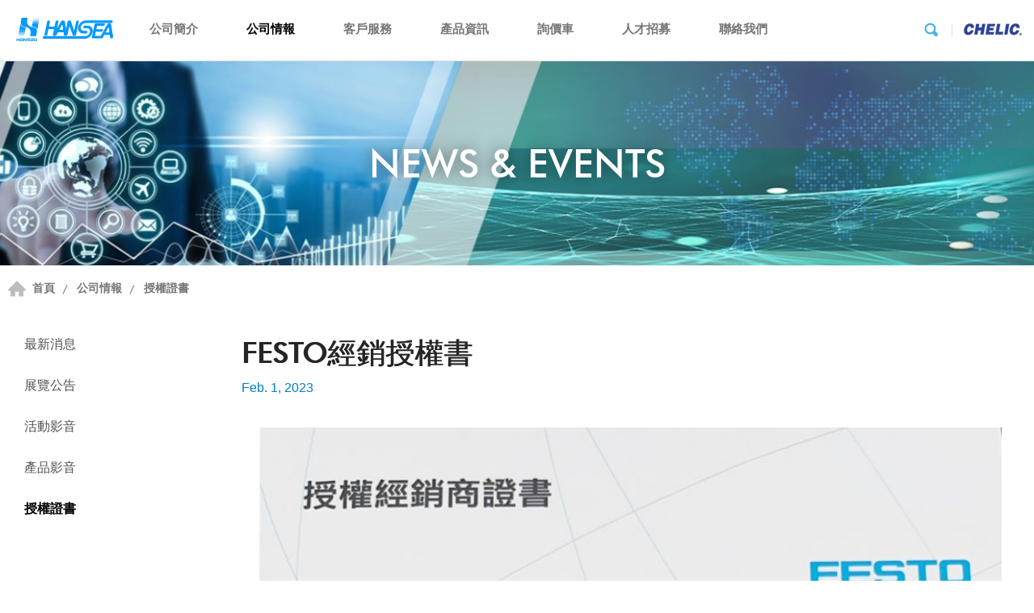

--- FILE ---
content_type: text/html; charset=UTF-8
request_url: https://www.hansea.com.tw/news-detail/44
body_size: 3436
content:
<!DOCTYPE html>
<html>
<head>
    <meta http-equiv="Content-Type" content="text/html; charset=utf-8">
    <meta http-equiv="X-UA-Compatible" content="IE=11; IE=10; IE=9; IE=8; IE=7"/>
    <meta charset="utf-8">
    <title>公司情報-FESTO經銷授權書-行信行開發企業有限公司</title>
    <meta name="keywords" content="">
    <meta name="Description" content="">
    <meta name="copyright" content="行信行開發企業有限公司">
    <meta name="viewport" content="width=device-width, initial-scale=1.0">
    	<link rel="stylesheet" href="https://www.hansea.com.tw/css/style.css?vs202308041412" type="text/css" />
    <link rel="shortcut icon" sizes="16x16" href="https://www.hansea.com.tw/images/favicon.ico" />
    <link rel="apple-touch-icon" sizes="192x192" href="https://www.hansea.com.tw/images/apple-touch-icon.png" />
        <!-- Google tag (gtag.js) -->
<script async src="https://www.googletagmanager.com/gtag/js?id=G-KX0HNLR53G"></script>
<script>
  window.dataLayer = window.dataLayer || [];
  function gtag(){dataLayer.push(arguments);}
  gtag('js', new Date());

  gtag('config', 'G-KX0HNLR53G');
</script></head>
<body>
    <div id="container">
    <!-- Google Tag Manager (noscript) -->
<noscript><iframe src="https://www.googletagmanager.com/ns.html?id=GTM-M56TZ29"
height="0" width="0" style="display:none;visibility:hidden"></iframe></noscript>
<!-- End Google Tag Manager (noscript) --><header id="header" class="header hd-tp">
    <div class="hd-inner w13">
        <div class="hd-sec hd-s1">
            <div id="logo">
                <a href="https://www.hansea.com.tw/" title="行信行開發企業有限公司">
                    <img src="https://www.hansea.com.tw/images/logo.svg" width="184" height="48" alt="行信行開發企業有限公司"/>
                </a>
            </div>
        </div>
        <div class="hd-sec hd-s2">
            <div class="sec s1 dyn-node-wrap pair-wrap" data-pc-child="dyn-node-search" data-pair-name="search-form" data-use-mask="0">
                <a class="btn btn-search01 pair-btn" href="#" title="快速搜尋" data-pair-target="search-form">search</a>
            </div>
            <div class="sec s2 dyn-node-wrap" data-pc-child="dyn-node-link"></div>
            <div class="sec s3">
                <a class="btn btn-thumb pair-btn" href="#" title="選單按鈕" data-pair-target="mobile-side">
                    <span class="thumb thumb-1"></span>
                    <span class="thumb thumb-2"></span>
                    <span class="thumb thumb-3"></span>
                </a>
            </div>
        </div>
        <div class="hd-sec hd-s3 pair-wrap" data-pair-name="mobile-side">
            <div class="sec s1 dyn-node-wrap" data-mb-child="dyn-node-search">
                <div class="form-wrap dyn-node" data-node-name="dyn-node-search">
                    <form name="form_top" method="get" action="https://www.hansea.com.tw/search/">
                        <div class="tp-form01">
                            <div class="tp-sec tp-s1">
                                <input class="form-ctrl" type="text" name="keyword" placeholder="請輸入關鍵字" value="" />
                            </div>
                            <div class="tp-sec tp-s2">
                                <button class="btn btn02" type="submit">搜尋</button>
                            </div>
                        </div>
                    </form>
                </div>
            </div>
            <div class="sec s2">
                <nav id="main-nav" class="nav-wrap main-nav" data-event-width="1023">
                    <ul class="nav-list lv01">
                        <li class="">
                            <a href="https://www.hansea.com.tw/about/" title="公司簡介">公司簡介</a>
                        </li>
                        <li class="on">
                            <a href="https://www.hansea.com.tw/news/" title="公司情報">公司情報</a>
                        </li>
                        <li class="">
                            <a href="https://www.hansea.com.tw/service/" title="客戶服務">客戶服務</a>
                        </li>
                        <li class="">
                            <a href="https://www.hansea.com.tw/products/" title="產品資訊">產品資訊</a>
                        </li>
                        <li class="">
                            <a href="https://www.hansea.com.tw/inquiry/" title="詢價車">詢價車</a>
                        </li>
                                                <li>
                            <a href="https://www.518.com.tw/company-LzojMn.html" target="_blank" title="人才招募">人才招募</a>
                        </li>
                                                <li class="">
                            <a href="https://www.hansea.com.tw/contact/" title="聯絡我們">聯絡我們</a>
                        </li>
                    </ul>
                </nav>
            </div>
                        <div class="sec s3 dyn-node-wrap" data-mb-child="dyn-node-link">
                <div class="dyn-node" data-node-name="dyn-node-link">
                    <a class="external-link" href="https://www.chelic.com/" target="_blank" title="台灣氣立 - CHELIC" >
                        <img src="https://www.hansea.com.tw/images/external.png" width="72" height="15" alt="台灣氣立 - CHELIC" />
                    </a>
                </div>
            </div>
                    </div>
    </div>
</header>    <main id="content" class="page">
        <div class="banner banner02">
            <div class="figure dyn-img" style="background-image:url(https://www.hansea.com.tw/upload/img/c-unit_banner211001153944_7711.jpg);" data-mobile="https://www.hansea.com.tw/upload/img/c-unit_banner211001153944_7711.jpg" data-pc="https://www.hansea.com.tw/upload/img/c-unit_banner211001153944_7711.jpg"></div>
            <div class="title t-banner">NEWS & EVENTS</div>
        </div>
        <div class="path">
            <div class="sec-inner w13">
                <ul>
                    <li><a class="icon-home" href="https://www.hansea.com.tw/" title="首頁">首頁</a></li>
                    <li><a href="https://www.hansea.com.tw/news/" title="公司情報">公司情報</a></li>
                    <li><a href="https://www.hansea.com.tw/news/6/授權證書" title="授權證書">授權證書</a></li>
                </ul>
            </div>
        </div>
        <div class="section px1 pb5">
            <div class="sec-inner w13">
                <div class="snap-container snap01">
                    <div class="snap-item snap-item01 snap-pair">
                        <div class="snap-inner snap-inner01 snap-scroll">
                            <div class="nav-wrap nav01 toggle-nav">
                                <button class="nav-title" type="button">授權證書</button>
                                <ul class="nav-list lv01">
                                                                        <li class="">
                                        <a href="https://www.hansea.com.tw/news/1/最新消息" title="最新消息">最新消息</a>
                                    </li>
                                                                        <li class="">
                                        <a href="https://www.hansea.com.tw/news/3/展覽公告" title="展覽公告">展覽公告</a>
                                    </li>
                                                                        <li class="">
                                        <a href="https://www.hansea.com.tw/news/2/活動影音" title="活動影音">活動影音</a>
                                    </li>
                                                                        <li class="">
                                        <a href="https://www.hansea.com.tw/news/4/產品影音" title="產品影音">產品影音</a>
                                    </li>
                                                                        <li class="on">
                                        <a href="https://www.hansea.com.tw/news/6/授權證書" title="授權證書">授權證書</a>
                                    </li>
                                                                        
                                </ul>
                            </div>
                        </div>
                    </div>
                    <div class="snap-item snap-item02">
                        <div class="snap-inner snap-inner02">
                            <div class="snap-base w10 l-px1">
                                <h1 class="title dark">FESTO經銷授權書</h1>
                                <div class="date color01 pb1">Feb. 1, 2023</div>
                                                                <div class="editor px2 py1">
                                    <img src="https://www.hansea.com.tw/upload/ckfiles/files/B5_FESTO%E7%B6%93%E9%8A%B7%E6%8E%88%E6%AC%8A%E6%9B%B8(2024)-FILTER.jpg" style="width: 1016px; height: 1436px;" />                                </div>
                            </div>
                            <div class="section py3 tc">
                                <a class="btn btn-arr01" href="https://www.hansea.com.tw/news/6/授權證書" title="返回">返回</a>
                            </div>
                        </div>
                    </div>
                </div>
            </div>
        </div>
    </main>
    <footer id="footer" class="ft-tp">
    <div class="ft-sec ft-s1">
        <div class="w13">
            <div class="ft-inner">
                <div class="sec s1">
                    <nav class="nav-wrap footer-nav" data-event-width="768">
                        <ul class="nav-list lv01">
                            <li>
                                <a href="https://www.hansea.com.tw/about/" title="公司簡介">公司簡介</a>
                            </li>
                            <li>
                                <a href="https://www.hansea.com.tw/news/" title="公司情報">公司情報</a>
                            </li>
                            <li>
                                <a href="https://www.hansea.com.tw/service/" title="客戶服務">客戶服務</a>
                            </li>
                            <li>
                                <a href="https://www.hansea.com.tw/products/" title="產品資訊">產品資訊</a>
                            </li>
                            <li>
                                <a href="https://www.hansea.com.tw/inquiry/" title="詢價車">詢價車</a>
                            </li>
                                                        <li>
                                <a href="https://www.518.com.tw/company-LzojMn.html" target="_blank" title="人才招募">人才招募</a>
                            </li>
                                                        <li>
                                <a href="https://www.hansea.com.tw/contact/" title="聯絡我們">聯絡我們</a>
                            </li>
                        </ul>
                    </nav>
                </div>
                <div class="sec s2">
                    <div class="text">
                        <div class="title">行信行開發企業有限公司</div>
                        Tel: 07-3755850<br />
                        Fax: 07-3756850<br />
                        E-mail: <a href="mailto:hansea@hansea.com.tw" title="hansea@hansea.com.tw">hansea@hansea.com.tw</a><br />
                        高雄市仁武區水管路三段90號<br />
                    </div>
                    <div class="social-wrap social01">
                        <ul>
                            <li><a class="icon-line" href="https://lin.ee/WuEjlIT" target="_blank" title="line">line</a></li>
                            <li><a class="icon-wechat"  title="wechat">wechat</a></li>
                        </ul>
                    </div>
                </div>
            </div>
        </div>
    </div>
    <div class="ft-sec ft-s2">
        <span>Copyright © 行信行開發企業有限公司 All Rights Reserved.</span>
        <span class="design" style="display:none">Design by <a href="https://www.da-vinci.com.tw" title="Da-Vinci 網頁設計" target="_blank">Da-Vinci</a></span>
    </div>
    <div class="ft-sec ft-s3">
        <a id="go-top" class="btn btn-gotop" href="#" title="TOP">TOP</a>
    </div>
</footer>
<div id="mask-bg"></div>        
    </div>
    <script type="text/javascript" src="https://www.hansea.com.tw/js/jquery.js"></script>
    <script type="text/javascript" src="https://www.hansea.com.tw/js/comm.js"></script>
    <script>
        (function ($) {
            $(function () {
                Number.prototype.between = function(a, b) {
                    var min = Math.min(a, b),
                        max = Math.max(a, b);
                    return this > min && this < max;
                };
                
                // 選單滑動
                var $win = $(window),
                    $snapContainer = $('.snap-container'),
                    snap = {
                        main: $snapContainer.find('.snap-base'),
                        pair: $snapContainer.find('.snap-pair'),
                        bar: $snapContainer.find('.snap-scroll'),
                        eventBtn: $snapContainer.find('.nav01'),
                        target: function(){
                            return $('#header');
                        },
                        condition: function(){
                            return $win.width() >= 1024;
                        },
                        lock: function(){
                            return this.moved() > 0;
                        },
                        top: function(){
                            var self = this,
                                _top = $snapContainer.width() > 768 ? 30 : 0;
                            return self.target().outerHeight() + _top;
                        },
                        setPair: function(){
                            var self = this,
                                $pairWrap = $('.pair-wrap'),
                                offset = self.lock() ? 0 : $snapContainer.offset().top;
                                _viewHeight = $win.height() - self.eventBtn.outerHeight() - offset + 'px';
                            $pairWrap.css($snapContainer.width() > 768 ? {'max-height':''} : {'max-height': _viewHeight });
                        },
                        moveRange: function(){
                            var _px = this.main.outerHeight() - this.bar.outerHeight();
                            return _px > 100 ? _px : 0;
                        },
                        moved: function(){
                            var self = this,
                                _px = $win.scrollTop() - self.pair.offset().top + self.top() - parseInt(self.bar.css('padding-top'), 10);
                            return _px;
                        },
                        inRange: function(){
                            var self = this,
                                _moved = this.moved(),
                                _range = this.moveRange();
                            return _moved.between(0, _range) && self.condition();
                        },
                        onScroll: function(){
                            var self = this,
                                _gap = self.top() - parseInt(this.bar.css('padding-top'), 10);
                            if(self.inRange()){
                                self.bar.addClass('fixed').css({top: _gap + 'px' });
                            }else {
                                self.bar.removeClass('fixed').css(self.moved() > self.moveRange() && self.condition() ? {top : self.moveRange() + 'px'} : {top : ''});
                            }
                        },
                        onResize: function(){
                            var self = this,
                                _handle = self.moveRange() > self.top();
                            self.setPair();
                            if(_handle) setTimeout(function(){ self.onScroll(); }, 100);
                        },
                        init: function(){
                            var self = this;
                            $win.on('load resize', function(){
                                self.onResize();
                            }).on('scroll', function(){
                                self.onScroll();
                            }).trigger('resize scroll');
                        }
                    };
                snap.init();
            })
        })(jQuery);
    </script>
</body>
</html>


--- FILE ---
content_type: text/css
request_url: https://www.hansea.com.tw/css/style.css?vs202308041412
body_size: 22228
content:
/*! normalize.css v4.1.1 | MIT License | github.com/necolas/normalize.css */html{font-family:sans-serif;-ms-text-size-adjust:100%;-webkit-text-size-adjust:100%}body{margin:0}article,aside,details,figcaption,figure,footer,header,main,menu,nav,section,summary{display:block}audio,canvas,progress,video{display:inline-block}audio:not([controls]){display:none;height:0}progress{vertical-align:baseline}template,[hidden]{display:none}a{background-color:transparent;-webkit-text-decoration-skip:objects}a:active,a:hover{outline-width:0}abbr[title]{border-bottom:none;text-decoration:underline;-webkit-text-decoration:underline dotted;text-decoration:underline dotted}b,strong{font-weight:inherit}b,strong{font-weight:bolder}dfn{font-style:italic}h1{font-size:2em;margin:0.67em 0}mark{background-color:#ff0;color:#000}small{font-size:80%}sub,sup{font-size:75%;line-height:0;position:relative;vertical-align:baseline}sub{bottom:-0.25em}sup{top:-0.5em}img{max-width:100%;height:auto !important;border-style:none}svg:not(:root){overflow:hidden}code,kbd,pre,samp{font-family:monospace, monospace;font-size:1em}figure{margin:0}hr{-webkit-box-sizing:content-box;box-sizing:content-box;height:0;overflow:visible}button,input,select,textarea{font:inherit;margin:0}optgroup{font-weight:bold}button,input{overflow:visible}button,select{text-transform:none}button,html [type="button"],[type="reset"],[type="submit"]{-webkit-appearance:button;cursor:pointer}button::-moz-focus-inner,[type="button"]::-moz-focus-inner,[type="reset"]::-moz-focus-inner,[type="submit"]::-moz-focus-inner{border-style:none;padding:0}button:-moz-focusring,[type="button"]:-moz-focusring,[type="reset"]:-moz-focusring,[type="submit"]:-moz-focusring{outline:1px dotted ButtonText}fieldset{border:1px solid #c0c0c0;margin:0 2px;padding:0.35em 0.625em 0.75em}legend{-webkit-box-sizing:border-box;box-sizing:border-box;color:inherit;display:table;max-width:100%;padding:0;white-space:normal}textarea{overflow:auto}[type="checkbox"],[type="radio"]{-webkit-box-sizing:border-box;box-sizing:border-box;padding:0}[type="number"]::-webkit-inner-spin-button,[type="number"]::-webkit-outer-spin-button{height:auto}[type="search"]{-webkit-appearance:textfield;outline-offset:-2px}[type="search"]::-webkit-search-cancel-button,[type="search"]::-webkit-search-decoration{-webkit-appearance:none}::-webkit-input-placeholder{color:inherit;opacity:0.54}::-webkit-file-upload-button{-webkit-appearance:button;font:inherit}.swiper-container{margin-left:auto;margin-right:auto;position:relative;overflow:hidden;list-style:none;padding:0;z-index:1}.swiper-container-no-flexbox .swiper-slide{float:left}.swiper-container-vertical>.swiper-wrapper{-webkit-box-orient:vertical;-webkit-box-direction:normal;-webkit-flex-direction:column;-ms-flex-direction:column;flex-direction:column}.swiper-wrapper{position:relative;width:100%;height:100%;z-index:1;display:-webkit-box;display:-webkit-flex;display:-ms-flexbox;display:flex;-webkit-transition-property:-webkit-transform;transition-property:-webkit-transform;-o-transition-property:transform;transition-property:transform;transition-property:transform, -webkit-transform;transition-property:transform,-webkit-transform;-webkit-box-sizing:content-box;box-sizing:content-box}.swiper-container-android .swiper-slide,.swiper-wrapper{-webkit-transform:translate3d(0, 0, 0);transform:translate3d(0, 0, 0)}.swiper-container-multirow>.swiper-wrapper{-webkit-flex-wrap:wrap;-ms-flex-wrap:wrap;flex-wrap:wrap}.swiper-container-free-mode>.swiper-wrapper{-webkit-transition-timing-function:ease-out;-o-transition-timing-function:ease-out;transition-timing-function:ease-out;margin:0 auto}.swiper-slide{-webkit-flex-shrink:0;-ms-flex-negative:0;flex-shrink:0;width:100%;height:100%;position:relative;-webkit-transition-property:-webkit-transform;transition-property:-webkit-transform;-o-transition-property:transform;transition-property:transform;transition-property:transform, -webkit-transform;transition-property:transform,-webkit-transform}.swiper-slide-invisible-blank{visibility:hidden}.swiper-container-autoheight,.swiper-container-autoheight .swiper-slide{height:auto}.swiper-container-autoheight .swiper-wrapper{-webkit-box-align:start;-webkit-align-items:flex-start;-ms-flex-align:start;align-items:flex-start;-webkit-transition-property:height,-webkit-transform;transition-property:height,-webkit-transform;-o-transition-property:transform,height;transition-property:transform,height;transition-property:transform,height,-webkit-transform}.swiper-container-3d{-webkit-perspective:1200px;perspective:1200px}.swiper-container-3d .swiper-cube-shadow,.swiper-container-3d .swiper-slide,.swiper-container-3d .swiper-slide-shadow-bottom,.swiper-container-3d .swiper-slide-shadow-left,.swiper-container-3d .swiper-slide-shadow-right,.swiper-container-3d .swiper-slide-shadow-top,.swiper-container-3d .swiper-wrapper{-webkit-transform-style:preserve-3d;transform-style:preserve-3d}.swiper-container-3d .swiper-slide-shadow-bottom,.swiper-container-3d .swiper-slide-shadow-left,.swiper-container-3d .swiper-slide-shadow-right,.swiper-container-3d .swiper-slide-shadow-top{position:absolute;left:0;top:0;width:100%;height:100%;pointer-events:none;z-index:10}.swiper-container-3d .swiper-slide-shadow-left{background-image:-o-linear-gradient(right, rgba(0,0,0,0.5), rgba(0,0,0,0));background-image:-webkit-gradient(linear, right top, left top, from(rgba(0,0,0,0.5)), to(rgba(0,0,0,0)));background-image:linear-gradient(to left, rgba(0,0,0,0.5), rgba(0,0,0,0))}.swiper-container-3d .swiper-slide-shadow-right{background-image:-o-linear-gradient(left, rgba(0,0,0,0.5), rgba(0,0,0,0));background-image:-webkit-gradient(linear, left top, right top, from(rgba(0,0,0,0.5)), to(rgba(0,0,0,0)));background-image:linear-gradient(to right, rgba(0,0,0,0.5), rgba(0,0,0,0))}.swiper-container-3d .swiper-slide-shadow-top{background-image:-o-linear-gradient(bottom, rgba(0,0,0,0.5), rgba(0,0,0,0));background-image:-webkit-gradient(linear, left bottom, left top, from(rgba(0,0,0,0.5)), to(rgba(0,0,0,0)));background-image:linear-gradient(to top, rgba(0,0,0,0.5), rgba(0,0,0,0))}.swiper-container-3d .swiper-slide-shadow-bottom{background-image:-o-linear-gradient(top, rgba(0,0,0,0.5), rgba(0,0,0,0));background-image:-webkit-gradient(linear, left top, left bottom, from(rgba(0,0,0,0.5)), to(rgba(0,0,0,0)));background-image:linear-gradient(to bottom, rgba(0,0,0,0.5), rgba(0,0,0,0))}.swiper-container-wp8-horizontal,.swiper-container-wp8-horizontal>.swiper-wrapper{-ms-touch-action:pan-y;touch-action:pan-y}.swiper-container-wp8-vertical,.swiper-container-wp8-vertical>.swiper-wrapper{-ms-touch-action:pan-x;touch-action:pan-x}.swiper-button-next,.swiper-button-prev{position:absolute;top:50%;width:27px;height:44px;margin-top:-22px;z-index:10;cursor:pointer;background-size:27px 44px;background-position:center;background-repeat:no-repeat}.swiper-button-next.swiper-button-disabled,.swiper-button-prev.swiper-button-disabled{opacity:.35;cursor:auto;pointer-events:none}.swiper-button-prev,.swiper-container-rtl .swiper-button-next{background-image:url("data:image/svg+xml;charset=utf-8,%3Csvg%20xmlns%3D'http%3A%2F%2Fwww.w3.org%2F2000%2Fsvg'%20viewBox%3D'0%200%2027%2044'%3E%3Cpath%20d%3D'M0%2C22L22%2C0l2.1%2C2.1L4.2%2C22l19.9%2C19.9L22%2C44L0%2C22L0%2C22L0%2C22z'%20fill%3D'%23007aff'%2F%3E%3C%2Fsvg%3E");left:10px;right:auto}.swiper-button-next,.swiper-container-rtl .swiper-button-prev{background-image:url("data:image/svg+xml;charset=utf-8,%3Csvg%20xmlns%3D'http%3A%2F%2Fwww.w3.org%2F2000%2Fsvg'%20viewBox%3D'0%200%2027%2044'%3E%3Cpath%20d%3D'M27%2C22L27%2C22L5%2C44l-2.1-2.1L22.8%2C22L2.9%2C2.1L5%2C0L27%2C22L27%2C22z'%20fill%3D'%23007aff'%2F%3E%3C%2Fsvg%3E");right:10px;left:auto}.swiper-button-prev.swiper-button-white,.swiper-container-rtl .swiper-button-next.swiper-button-white{background-image:url("data:image/svg+xml;charset=utf-8,%3Csvg%20xmlns%3D'http%3A%2F%2Fwww.w3.org%2F2000%2Fsvg'%20viewBox%3D'0%200%2027%2044'%3E%3Cpath%20d%3D'M0%2C22L22%2C0l2.1%2C2.1L4.2%2C22l19.9%2C19.9L22%2C44L0%2C22L0%2C22L0%2C22z'%20fill%3D'%23ffffff'%2F%3E%3C%2Fsvg%3E")}.swiper-button-next.swiper-button-white,.swiper-container-rtl .swiper-button-prev.swiper-button-white{background-image:url("data:image/svg+xml;charset=utf-8,%3Csvg%20xmlns%3D'http%3A%2F%2Fwww.w3.org%2F2000%2Fsvg'%20viewBox%3D'0%200%2027%2044'%3E%3Cpath%20d%3D'M27%2C22L27%2C22L5%2C44l-2.1-2.1L22.8%2C22L2.9%2C2.1L5%2C0L27%2C22L27%2C22z'%20fill%3D'%23ffffff'%2F%3E%3C%2Fsvg%3E")}.swiper-button-prev.swiper-button-black,.swiper-container-rtl .swiper-button-next.swiper-button-black{background-image:url("data:image/svg+xml;charset=utf-8,%3Csvg%20xmlns%3D'http%3A%2F%2Fwww.w3.org%2F2000%2Fsvg'%20viewBox%3D'0%200%2027%2044'%3E%3Cpath%20d%3D'M0%2C22L22%2C0l2.1%2C2.1L4.2%2C22l19.9%2C19.9L22%2C44L0%2C22L0%2C22L0%2C22z'%20fill%3D'%23000000'%2F%3E%3C%2Fsvg%3E")}.swiper-button-next.swiper-button-black,.swiper-container-rtl .swiper-button-prev.swiper-button-black{background-image:url("data:image/svg+xml;charset=utf-8,%3Csvg%20xmlns%3D'http%3A%2F%2Fwww.w3.org%2F2000%2Fsvg'%20viewBox%3D'0%200%2027%2044'%3E%3Cpath%20d%3D'M27%2C22L27%2C22L5%2C44l-2.1-2.1L22.8%2C22L2.9%2C2.1L5%2C0L27%2C22L27%2C22z'%20fill%3D'%23000000'%2F%3E%3C%2Fsvg%3E")}.swiper-button-lock{display:none}.swiper-pagination{position:absolute;text-align:center;-webkit-transition:.3s opacity;-o-transition:.3s opacity;transition:.3s opacity;-webkit-transform:translate3d(0, 0, 0);transform:translate3d(0, 0, 0);z-index:10}.swiper-pagination.swiper-pagination-hidden{opacity:0}.swiper-container-horizontal>.swiper-pagination-bullets,.swiper-pagination-custom,.swiper-pagination-fraction{bottom:10px;left:0;width:100%}.swiper-pagination-bullets-dynamic{overflow:hidden;font-size:0}.swiper-pagination-bullets-dynamic .swiper-pagination-bullet{-webkit-transform:scale(0.33);-ms-transform:scale(0.33);transform:scale(0.33);position:relative}.swiper-pagination-bullets-dynamic .swiper-pagination-bullet-active{-webkit-transform:scale(1);-ms-transform:scale(1);transform:scale(1)}.swiper-pagination-bullets-dynamic .swiper-pagination-bullet-active-main{-webkit-transform:scale(1);-ms-transform:scale(1);transform:scale(1)}.swiper-pagination-bullets-dynamic .swiper-pagination-bullet-active-prev{-webkit-transform:scale(0.66);-ms-transform:scale(0.66);transform:scale(0.66)}.swiper-pagination-bullets-dynamic .swiper-pagination-bullet-active-prev-prev{-webkit-transform:scale(0.33);-ms-transform:scale(0.33);transform:scale(0.33)}.swiper-pagination-bullets-dynamic .swiper-pagination-bullet-active-next{-webkit-transform:scale(0.66);-ms-transform:scale(0.66);transform:scale(0.66)}.swiper-pagination-bullets-dynamic .swiper-pagination-bullet-active-next-next{-webkit-transform:scale(0.33);-ms-transform:scale(0.33);transform:scale(0.33)}.swiper-pagination-bullet{width:8px;height:8px;display:inline-block;border-radius:100%;background:#000;opacity:.2}button.swiper-pagination-bullet{border:none;margin:0;padding:0;-webkit-box-shadow:none;box-shadow:none;-webkit-appearance:none;-moz-appearance:none;appearance:none}.swiper-pagination-clickable .swiper-pagination-bullet{cursor:pointer}.swiper-pagination-bullet-active{opacity:1;background:#007aff}.swiper-container-vertical>.swiper-pagination-bullets{right:10px;top:50%;-webkit-transform:translate3d(0, -50%, 0);transform:translate3d(0, -50%, 0)}.swiper-container-vertical>.swiper-pagination-bullets .swiper-pagination-bullet{margin:6px 0;display:block}.swiper-container-vertical>.swiper-pagination-bullets.swiper-pagination-bullets-dynamic{top:50%;-webkit-transform:translateY(-50%);-ms-transform:translateY(-50%);transform:translateY(-50%);width:8px}.swiper-container-vertical>.swiper-pagination-bullets.swiper-pagination-bullets-dynamic .swiper-pagination-bullet{display:inline-block;-webkit-transition:.2s top,.2s -webkit-transform;-o-transition:.2s top,.2s -webkit-transform;transition:.2s top,.2s -webkit-transform;-o-transition:.2s transform,.2s top;-webkit-transition:.2s transform,.2s top;transition:.2s transform,.2s top;-webkit-transition:.2s transform,.2s top,.2s -webkit-transform;-o-transition:.2s transform,.2s top,.2s -webkit-transform;transition:.2s transform,.2s top,.2s -webkit-transform}.swiper-container-horizontal>.swiper-pagination-bullets .swiper-pagination-bullet{margin:0 4px}.swiper-container-horizontal>.swiper-pagination-bullets.swiper-pagination-bullets-dynamic{left:50%;-webkit-transform:translateX(-50%);-ms-transform:translateX(-50%);transform:translateX(-50%);white-space:nowrap}.swiper-container-horizontal>.swiper-pagination-bullets.swiper-pagination-bullets-dynamic .swiper-pagination-bullet{-webkit-transition:.2s left,.2s -webkit-transform;-o-transition:.2s left,.2s -webkit-transform;transition:.2s left,.2s -webkit-transform;-o-transition:.2s transform,.2s left;-webkit-transition:.2s transform,.2s left;transition:.2s transform,.2s left;-webkit-transition:.2s transform,.2s left,.2s -webkit-transform;-o-transition:.2s transform,.2s left,.2s -webkit-transform;transition:.2s transform,.2s left,.2s -webkit-transform}.swiper-container-horizontal.swiper-container-rtl>.swiper-pagination-bullets-dynamic .swiper-pagination-bullet{-webkit-transition:.2s right,.2s -webkit-transform;-o-transition:.2s right,.2s -webkit-transform;transition:.2s right,.2s -webkit-transform;-o-transition:.2s transform,.2s right;-webkit-transition:.2s transform,.2s right;transition:.2s transform,.2s right;-webkit-transition:.2s transform,.2s right,.2s -webkit-transform;-o-transition:.2s transform,.2s right,.2s -webkit-transform;transition:.2s transform,.2s right,.2s -webkit-transform}.swiper-pagination-progressbar{background:rgba(0,0,0,0.25);position:absolute}.swiper-pagination-progressbar .swiper-pagination-progressbar-fill{background:#007aff;position:absolute;left:0;top:0;width:100%;height:100%;-webkit-transform:scale(0);-ms-transform:scale(0);transform:scale(0);-webkit-transform-origin:left top;-ms-transform-origin:left top;transform-origin:left top}.swiper-container-rtl .swiper-pagination-progressbar .swiper-pagination-progressbar-fill{-webkit-transform-origin:right top;-ms-transform-origin:right top;transform-origin:right top}.swiper-container-horizontal>.swiper-pagination-progressbar,.swiper-container-vertical>.swiper-pagination-progressbar.swiper-pagination-progressbar-opposite{width:100%;height:4px;left:0;top:0}.swiper-container-horizontal>.swiper-pagination-progressbar.swiper-pagination-progressbar-opposite,.swiper-container-vertical>.swiper-pagination-progressbar{width:4px;height:100%;left:0;top:0}.swiper-pagination-white .swiper-pagination-bullet-active{background:#fff}.swiper-pagination-progressbar.swiper-pagination-white{background:rgba(255,255,255,0.25)}.swiper-pagination-progressbar.swiper-pagination-white .swiper-pagination-progressbar-fill{background:#fff}.swiper-pagination-black .swiper-pagination-bullet-active{background:#000}.swiper-pagination-progressbar.swiper-pagination-black{background:rgba(0,0,0,0.25)}.swiper-pagination-progressbar.swiper-pagination-black .swiper-pagination-progressbar-fill{background:#000}.swiper-pagination-lock{display:none}.swiper-scrollbar{border-radius:10px;position:relative;-ms-touch-action:none;background:rgba(0,0,0,0.1)}.swiper-container-horizontal>.swiper-scrollbar{position:absolute;left:1%;bottom:3px;z-index:50;height:5px;width:98%}.swiper-container-vertical>.swiper-scrollbar{position:absolute;right:3px;top:1%;z-index:50;width:5px;height:98%}.swiper-scrollbar-drag{height:100%;width:100%;position:relative;background:rgba(0,0,0,0.5);border-radius:10px;left:0;top:0}.swiper-scrollbar-cursor-drag{cursor:move}.swiper-scrollbar-lock{display:none}.swiper-zoom-container{width:100%;height:100%;display:-webkit-box;display:-webkit-flex;display:-ms-flexbox;display:flex;-webkit-box-pack:center;-webkit-justify-content:center;-ms-flex-pack:center;justify-content:center;-webkit-box-align:center;-webkit-align-items:center;-ms-flex-align:center;align-items:center;text-align:center}.swiper-zoom-container>canvas,.swiper-zoom-container>img,.swiper-zoom-container>svg{max-width:100%;max-height:100%;-o-object-fit:contain;object-fit:contain}.swiper-slide-zoomed{cursor:move}.swiper-lazy-preloader{width:42px;height:42px;position:absolute;left:50%;top:50%;margin-left:-21px;margin-top:-21px;z-index:10;-webkit-transform-origin:50%;-ms-transform-origin:50%;transform-origin:50%;-webkit-animation:swiper-preloader-spin 1s steps(12, end) infinite;animation:swiper-preloader-spin 1s steps(12, end) infinite}.swiper-lazy-preloader:after{display:block;content:'';width:100%;height:100%;background-image:url("data:image/svg+xml;charset=utf-8,%3Csvg%20viewBox%3D'0%200%20120%20120'%20xmlns%3D'http%3A%2F%2Fwww.w3.org%2F2000%2Fsvg'%20xmlns%3Axlink%3D'http%3A%2F%2Fwww.w3.org%2F1999%2Fxlink'%3E%3Cdefs%3E%3Cline%20id%3D'l'%20x1%3D'60'%20x2%3D'60'%20y1%3D'7'%20y2%3D'27'%20stroke%3D'%236c6c6c'%20stroke-width%3D'11'%20stroke-linecap%3D'round'%2F%3E%3C%2Fdefs%3E%3Cg%3E%3Cuse%20xlink%3Ahref%3D'%23l'%20opacity%3D'.27'%2F%3E%3Cuse%20xlink%3Ahref%3D'%23l'%20opacity%3D'.27'%20transform%3D'rotate(30%2060%2C60)'%2F%3E%3Cuse%20xlink%3Ahref%3D'%23l'%20opacity%3D'.27'%20transform%3D'rotate(60%2060%2C60)'%2F%3E%3Cuse%20xlink%3Ahref%3D'%23l'%20opacity%3D'.27'%20transform%3D'rotate(90%2060%2C60)'%2F%3E%3Cuse%20xlink%3Ahref%3D'%23l'%20opacity%3D'.27'%20transform%3D'rotate(120%2060%2C60)'%2F%3E%3Cuse%20xlink%3Ahref%3D'%23l'%20opacity%3D'.27'%20transform%3D'rotate(150%2060%2C60)'%2F%3E%3Cuse%20xlink%3Ahref%3D'%23l'%20opacity%3D'.37'%20transform%3D'rotate(180%2060%2C60)'%2F%3E%3Cuse%20xlink%3Ahref%3D'%23l'%20opacity%3D'.46'%20transform%3D'rotate(210%2060%2C60)'%2F%3E%3Cuse%20xlink%3Ahref%3D'%23l'%20opacity%3D'.56'%20transform%3D'rotate(240%2060%2C60)'%2F%3E%3Cuse%20xlink%3Ahref%3D'%23l'%20opacity%3D'.66'%20transform%3D'rotate(270%2060%2C60)'%2F%3E%3Cuse%20xlink%3Ahref%3D'%23l'%20opacity%3D'.75'%20transform%3D'rotate(300%2060%2C60)'%2F%3E%3Cuse%20xlink%3Ahref%3D'%23l'%20opacity%3D'.85'%20transform%3D'rotate(330%2060%2C60)'%2F%3E%3C%2Fg%3E%3C%2Fsvg%3E");background-position:50%;background-size:100%;background-repeat:no-repeat}.swiper-lazy-preloader-white:after{background-image:url("data:image/svg+xml;charset=utf-8,%3Csvg%20viewBox%3D'0%200%20120%20120'%20xmlns%3D'http%3A%2F%2Fwww.w3.org%2F2000%2Fsvg'%20xmlns%3Axlink%3D'http%3A%2F%2Fwww.w3.org%2F1999%2Fxlink'%3E%3Cdefs%3E%3Cline%20id%3D'l'%20x1%3D'60'%20x2%3D'60'%20y1%3D'7'%20y2%3D'27'%20stroke%3D'%23fff'%20stroke-width%3D'11'%20stroke-linecap%3D'round'%2F%3E%3C%2Fdefs%3E%3Cg%3E%3Cuse%20xlink%3Ahref%3D'%23l'%20opacity%3D'.27'%2F%3E%3Cuse%20xlink%3Ahref%3D'%23l'%20opacity%3D'.27'%20transform%3D'rotate(30%2060%2C60)'%2F%3E%3Cuse%20xlink%3Ahref%3D'%23l'%20opacity%3D'.27'%20transform%3D'rotate(60%2060%2C60)'%2F%3E%3Cuse%20xlink%3Ahref%3D'%23l'%20opacity%3D'.27'%20transform%3D'rotate(90%2060%2C60)'%2F%3E%3Cuse%20xlink%3Ahref%3D'%23l'%20opacity%3D'.27'%20transform%3D'rotate(120%2060%2C60)'%2F%3E%3Cuse%20xlink%3Ahref%3D'%23l'%20opacity%3D'.27'%20transform%3D'rotate(150%2060%2C60)'%2F%3E%3Cuse%20xlink%3Ahref%3D'%23l'%20opacity%3D'.37'%20transform%3D'rotate(180%2060%2C60)'%2F%3E%3Cuse%20xlink%3Ahref%3D'%23l'%20opacity%3D'.46'%20transform%3D'rotate(210%2060%2C60)'%2F%3E%3Cuse%20xlink%3Ahref%3D'%23l'%20opacity%3D'.56'%20transform%3D'rotate(240%2060%2C60)'%2F%3E%3Cuse%20xlink%3Ahref%3D'%23l'%20opacity%3D'.66'%20transform%3D'rotate(270%2060%2C60)'%2F%3E%3Cuse%20xlink%3Ahref%3D'%23l'%20opacity%3D'.75'%20transform%3D'rotate(300%2060%2C60)'%2F%3E%3Cuse%20xlink%3Ahref%3D'%23l'%20opacity%3D'.85'%20transform%3D'rotate(330%2060%2C60)'%2F%3E%3C%2Fg%3E%3C%2Fsvg%3E")}@-webkit-keyframes swiper-preloader-spin{100%{-webkit-transform:rotate(360deg);transform:rotate(360deg)}}@keyframes swiper-preloader-spin{100%{-webkit-transform:rotate(360deg);transform:rotate(360deg)}}.swiper-container .swiper-notification{position:absolute;left:0;top:0;pointer-events:none;opacity:0;z-index:-1000}.swiper-container-fade.swiper-container-free-mode .swiper-slide{-webkit-transition-timing-function:ease-out;-o-transition-timing-function:ease-out;transition-timing-function:ease-out}.swiper-container-fade .swiper-slide{pointer-events:none;-webkit-transition-property:opacity;-o-transition-property:opacity;transition-property:opacity}.swiper-container-fade .swiper-slide .swiper-slide{pointer-events:none}.swiper-container-fade .swiper-slide-active,.swiper-container-fade .swiper-slide-active .swiper-slide-active{pointer-events:auto}.swiper-container-cube{overflow:visible}.swiper-container-cube .swiper-slide{pointer-events:none;-webkit-backface-visibility:hidden;backface-visibility:hidden;z-index:1;visibility:hidden;-webkit-transform-origin:0 0;-ms-transform-origin:0 0;transform-origin:0 0;width:100%;height:100%}.swiper-container-cube .swiper-slide .swiper-slide{pointer-events:none}.swiper-container-cube.swiper-container-rtl .swiper-slide{-webkit-transform-origin:100% 0;-ms-transform-origin:100% 0;transform-origin:100% 0}.swiper-container-cube .swiper-slide-active,.swiper-container-cube .swiper-slide-active .swiper-slide-active{pointer-events:auto}.swiper-container-cube .swiper-slide-active,.swiper-container-cube .swiper-slide-next,.swiper-container-cube .swiper-slide-next+.swiper-slide,.swiper-container-cube .swiper-slide-prev{pointer-events:auto;visibility:visible}.swiper-container-cube .swiper-slide-shadow-bottom,.swiper-container-cube .swiper-slide-shadow-left,.swiper-container-cube .swiper-slide-shadow-right,.swiper-container-cube .swiper-slide-shadow-top{z-index:0;-webkit-backface-visibility:hidden;backface-visibility:hidden}.swiper-container-cube .swiper-cube-shadow{position:absolute;left:0;bottom:0;width:100%;height:100%;background:#000;opacity:.6;-webkit-filter:blur(50px);filter:blur(50px);z-index:0}.swiper-container-flip{overflow:visible}.swiper-container-flip .swiper-slide{pointer-events:none;-webkit-backface-visibility:hidden;backface-visibility:hidden;z-index:1}.swiper-container-flip .swiper-slide .swiper-slide{pointer-events:none}.swiper-container-flip .swiper-slide-active,.swiper-container-flip .swiper-slide-active .swiper-slide-active{pointer-events:auto}.swiper-container-flip .swiper-slide-shadow-bottom,.swiper-container-flip .swiper-slide-shadow-left,.swiper-container-flip .swiper-slide-shadow-right,.swiper-container-flip .swiper-slide-shadow-top{z-index:0;-webkit-backface-visibility:hidden;backface-visibility:hidden}.swiper-container-coverflow .swiper-wrapper{-ms-perspective:1200px}/*!
 * animate.css -http://daneden.me/animate
 * Version - 3.5.2
 * Licensed under the MIT license - http://opensource.org/licenses/MIT
 *
 * Copyright (c) 2017 Daniel Eden
 */.animated{-webkit-animation-duration:2.5s;animation-duration:2.5s;-webkit-animation-fill-mode:both;animation-fill-mode:both;-webkit-transition-timing-function:cubic-bezier(0.165, 0.84, 0.44, 1);-o-transition-timing-function:cubic-bezier(0.165, 0.84, 0.44, 1);transition-timing-function:cubic-bezier(0.165, 0.84, 0.44, 1)}.animated.infinite{-webkit-animation-iteration-count:infinite;animation-iteration-count:infinite}.animated.hinge{-webkit-animation-duration:2s;animation-duration:2s}.animated.flipOutX,.animated.flipOutY,.animated.bounceIn,.animated.bounceOut{-webkit-animation-duration:.75s;animation-duration:.75s}@-webkit-keyframes bounce{from,20%,53%,80%,to{-webkit-animation-timing-function:cubic-bezier(0.215, 0.61, 0.355, 1);animation-timing-function:cubic-bezier(0.215, 0.61, 0.355, 1);-webkit-transform:translate3d(0, 0, 0);transform:translate3d(0, 0, 0)}40%,43%{-webkit-animation-timing-function:cubic-bezier(0.755, 0.05, 0.855, 0.06);animation-timing-function:cubic-bezier(0.755, 0.05, 0.855, 0.06);-webkit-transform:translate3d(0, -30px, 0);transform:translate3d(0, -30px, 0)}70%{-webkit-animation-timing-function:cubic-bezier(0.755, 0.05, 0.855, 0.06);animation-timing-function:cubic-bezier(0.755, 0.05, 0.855, 0.06);-webkit-transform:translate3d(0, -15px, 0);transform:translate3d(0, -15px, 0)}90%{-webkit-transform:translate3d(0, -4px, 0);transform:translate3d(0, -4px, 0)}}@keyframes bounce{from,20%,53%,80%,to{-webkit-animation-timing-function:cubic-bezier(0.215, 0.61, 0.355, 1);animation-timing-function:cubic-bezier(0.215, 0.61, 0.355, 1);-webkit-transform:translate3d(0, 0, 0);transform:translate3d(0, 0, 0)}40%,43%{-webkit-animation-timing-function:cubic-bezier(0.755, 0.05, 0.855, 0.06);animation-timing-function:cubic-bezier(0.755, 0.05, 0.855, 0.06);-webkit-transform:translate3d(0, -30px, 0);transform:translate3d(0, -30px, 0)}70%{-webkit-animation-timing-function:cubic-bezier(0.755, 0.05, 0.855, 0.06);animation-timing-function:cubic-bezier(0.755, 0.05, 0.855, 0.06);-webkit-transform:translate3d(0, -15px, 0);transform:translate3d(0, -15px, 0)}90%{-webkit-transform:translate3d(0, -4px, 0);transform:translate3d(0, -4px, 0)}}.bounce{-webkit-animation-name:bounce;animation-name:bounce;-webkit-transform-origin:center bottom;-ms-transform-origin:center bottom;transform-origin:center bottom}@-webkit-keyframes flash{from,50%,to{opacity:1}25%,75%{opacity:0}}@keyframes flash{from,50%,to{opacity:1}25%,75%{opacity:0}}.flash{-webkit-animation-name:flash;animation-name:flash}@-webkit-keyframes pulse{from{-webkit-transform:scale3d(1, 1, 1);transform:scale3d(1, 1, 1)}50%{-webkit-transform:scale3d(1.05, 1.05, 1.05);transform:scale3d(1.05, 1.05, 1.05)}to{-webkit-transform:scale3d(1, 1, 1);transform:scale3d(1, 1, 1)}}@keyframes pulse{from{-webkit-transform:scale3d(1, 1, 1);transform:scale3d(1, 1, 1)}50%{-webkit-transform:scale3d(1.05, 1.05, 1.05);transform:scale3d(1.05, 1.05, 1.05)}to{-webkit-transform:scale3d(1, 1, 1);transform:scale3d(1, 1, 1)}}.pulse{-webkit-animation-name:pulse;animation-name:pulse}@-webkit-keyframes rubberBand{from{-webkit-transform:scale3d(1, 1, 1);transform:scale3d(1, 1, 1)}30%{-webkit-transform:scale3d(1.25, 0.75, 1);transform:scale3d(1.25, 0.75, 1)}40%{-webkit-transform:scale3d(0.75, 1.25, 1);transform:scale3d(0.75, 1.25, 1)}50%{-webkit-transform:scale3d(1.15, 0.85, 1);transform:scale3d(1.15, 0.85, 1)}65%{-webkit-transform:scale3d(0.95, 1.05, 1);transform:scale3d(0.95, 1.05, 1)}75%{-webkit-transform:scale3d(1.05, 0.95, 1);transform:scale3d(1.05, 0.95, 1)}to{-webkit-transform:scale3d(1, 1, 1);transform:scale3d(1, 1, 1)}}@keyframes rubberBand{from{-webkit-transform:scale3d(1, 1, 1);transform:scale3d(1, 1, 1)}30%{-webkit-transform:scale3d(1.25, 0.75, 1);transform:scale3d(1.25, 0.75, 1)}40%{-webkit-transform:scale3d(0.75, 1.25, 1);transform:scale3d(0.75, 1.25, 1)}50%{-webkit-transform:scale3d(1.15, 0.85, 1);transform:scale3d(1.15, 0.85, 1)}65%{-webkit-transform:scale3d(0.95, 1.05, 1);transform:scale3d(0.95, 1.05, 1)}75%{-webkit-transform:scale3d(1.05, 0.95, 1);transform:scale3d(1.05, 0.95, 1)}to{-webkit-transform:scale3d(1, 1, 1);transform:scale3d(1, 1, 1)}}.rubberBand{-webkit-animation-name:rubberBand;animation-name:rubberBand}@-webkit-keyframes shake{from,to{-webkit-transform:translate3d(0, 0, 0);transform:translate3d(0, 0, 0)}10%,30%,50%,70%,90%{-webkit-transform:translate3d(-10px, 0, 0);transform:translate3d(-10px, 0, 0)}20%,40%,60%,80%{-webkit-transform:translate3d(10px, 0, 0);transform:translate3d(10px, 0, 0)}}@keyframes shake{from,to{-webkit-transform:translate3d(0, 0, 0);transform:translate3d(0, 0, 0)}10%,30%,50%,70%,90%{-webkit-transform:translate3d(-10px, 0, 0);transform:translate3d(-10px, 0, 0)}20%,40%,60%,80%{-webkit-transform:translate3d(10px, 0, 0);transform:translate3d(10px, 0, 0)}}.shake{-webkit-animation-name:shake;animation-name:shake}@-webkit-keyframes headShake{0%{-webkit-transform:translateX(0);transform:translateX(0)}6.5%{-webkit-transform:translateX(-6px) rotateY(-9deg);transform:translateX(-6px) rotateY(-9deg)}18.5%{-webkit-transform:translateX(5px) rotateY(7deg);transform:translateX(5px) rotateY(7deg)}31.5%{-webkit-transform:translateX(-3px) rotateY(-5deg);transform:translateX(-3px) rotateY(-5deg)}43.5%{-webkit-transform:translateX(2px) rotateY(3deg);transform:translateX(2px) rotateY(3deg)}50%{-webkit-transform:translateX(0);transform:translateX(0)}}@keyframes headShake{0%{-webkit-transform:translateX(0);transform:translateX(0)}6.5%{-webkit-transform:translateX(-6px) rotateY(-9deg);transform:translateX(-6px) rotateY(-9deg)}18.5%{-webkit-transform:translateX(5px) rotateY(7deg);transform:translateX(5px) rotateY(7deg)}31.5%{-webkit-transform:translateX(-3px) rotateY(-5deg);transform:translateX(-3px) rotateY(-5deg)}43.5%{-webkit-transform:translateX(2px) rotateY(3deg);transform:translateX(2px) rotateY(3deg)}50%{-webkit-transform:translateX(0);transform:translateX(0)}}.headShake{-webkit-animation-timing-function:ease-in-out;animation-timing-function:ease-in-out;-webkit-animation-name:headShake;animation-name:headShake}@-webkit-keyframes swing{20%{-webkit-transform:rotate3d(0, 0, 1, 15deg);transform:rotate3d(0, 0, 1, 15deg)}40%{-webkit-transform:rotate3d(0, 0, 1, -10deg);transform:rotate3d(0, 0, 1, -10deg)}60%{-webkit-transform:rotate3d(0, 0, 1, 5deg);transform:rotate3d(0, 0, 1, 5deg)}80%{-webkit-transform:rotate3d(0, 0, 1, -5deg);transform:rotate3d(0, 0, 1, -5deg)}to{-webkit-transform:rotate3d(0, 0, 1, 0deg);transform:rotate3d(0, 0, 1, 0deg)}}@keyframes swing{20%{-webkit-transform:rotate3d(0, 0, 1, 15deg);transform:rotate3d(0, 0, 1, 15deg)}40%{-webkit-transform:rotate3d(0, 0, 1, -10deg);transform:rotate3d(0, 0, 1, -10deg)}60%{-webkit-transform:rotate3d(0, 0, 1, 5deg);transform:rotate3d(0, 0, 1, 5deg)}80%{-webkit-transform:rotate3d(0, 0, 1, -5deg);transform:rotate3d(0, 0, 1, -5deg)}to{-webkit-transform:rotate3d(0, 0, 1, 0deg);transform:rotate3d(0, 0, 1, 0deg)}}.swing{-webkit-transform-origin:top center;-ms-transform-origin:top center;transform-origin:top center;-webkit-animation-name:swing;animation-name:swing}@-webkit-keyframes tada{from{-webkit-transform:scale3d(1, 1, 1);transform:scale3d(1, 1, 1)}10%,20%{-webkit-transform:scale3d(0.9, 0.9, 0.9) rotate3d(0, 0, 1, -3deg);transform:scale3d(0.9, 0.9, 0.9) rotate3d(0, 0, 1, -3deg)}30%,50%,70%,90%{-webkit-transform:scale3d(1.1, 1.1, 1.1) rotate3d(0, 0, 1, 3deg);transform:scale3d(1.1, 1.1, 1.1) rotate3d(0, 0, 1, 3deg)}40%,60%,80%{-webkit-transform:scale3d(1.1, 1.1, 1.1) rotate3d(0, 0, 1, -3deg);transform:scale3d(1.1, 1.1, 1.1) rotate3d(0, 0, 1, -3deg)}to{-webkit-transform:scale3d(1, 1, 1);transform:scale3d(1, 1, 1)}}@keyframes tada{from{-webkit-transform:scale3d(1, 1, 1);transform:scale3d(1, 1, 1)}10%,20%{-webkit-transform:scale3d(0.9, 0.9, 0.9) rotate3d(0, 0, 1, -3deg);transform:scale3d(0.9, 0.9, 0.9) rotate3d(0, 0, 1, -3deg)}30%,50%,70%,90%{-webkit-transform:scale3d(1.1, 1.1, 1.1) rotate3d(0, 0, 1, 3deg);transform:scale3d(1.1, 1.1, 1.1) rotate3d(0, 0, 1, 3deg)}40%,60%,80%{-webkit-transform:scale3d(1.1, 1.1, 1.1) rotate3d(0, 0, 1, -3deg);transform:scale3d(1.1, 1.1, 1.1) rotate3d(0, 0, 1, -3deg)}to{-webkit-transform:scale3d(1, 1, 1);transform:scale3d(1, 1, 1)}}.tada{-webkit-animation-name:tada;animation-name:tada}@-webkit-keyframes wobble{from{-webkit-transform:none;transform:none}15%{-webkit-transform:translate3d(-25%, 0, 0) rotate3d(0, 0, 1, -5deg);transform:translate3d(-25%, 0, 0) rotate3d(0, 0, 1, -5deg)}30%{-webkit-transform:translate3d(20%, 0, 0) rotate3d(0, 0, 1, 3deg);transform:translate3d(20%, 0, 0) rotate3d(0, 0, 1, 3deg)}45%{-webkit-transform:translate3d(-15%, 0, 0) rotate3d(0, 0, 1, -3deg);transform:translate3d(-15%, 0, 0) rotate3d(0, 0, 1, -3deg)}60%{-webkit-transform:translate3d(10%, 0, 0) rotate3d(0, 0, 1, 2deg);transform:translate3d(10%, 0, 0) rotate3d(0, 0, 1, 2deg)}75%{-webkit-transform:translate3d(-5%, 0, 0) rotate3d(0, 0, 1, -1deg);transform:translate3d(-5%, 0, 0) rotate3d(0, 0, 1, -1deg)}to{-webkit-transform:none;transform:none}}@keyframes wobble{from{-webkit-transform:none;transform:none}15%{-webkit-transform:translate3d(-25%, 0, 0) rotate3d(0, 0, 1, -5deg);transform:translate3d(-25%, 0, 0) rotate3d(0, 0, 1, -5deg)}30%{-webkit-transform:translate3d(20%, 0, 0) rotate3d(0, 0, 1, 3deg);transform:translate3d(20%, 0, 0) rotate3d(0, 0, 1, 3deg)}45%{-webkit-transform:translate3d(-15%, 0, 0) rotate3d(0, 0, 1, -3deg);transform:translate3d(-15%, 0, 0) rotate3d(0, 0, 1, -3deg)}60%{-webkit-transform:translate3d(10%, 0, 0) rotate3d(0, 0, 1, 2deg);transform:translate3d(10%, 0, 0) rotate3d(0, 0, 1, 2deg)}75%{-webkit-transform:translate3d(-5%, 0, 0) rotate3d(0, 0, 1, -1deg);transform:translate3d(-5%, 0, 0) rotate3d(0, 0, 1, -1deg)}to{-webkit-transform:none;transform:none}}.wobble{-webkit-animation-name:wobble;animation-name:wobble}@-webkit-keyframes jello{from,11.1%,to{-webkit-transform:none;transform:none}22.2%{-webkit-transform:skewX(-12.5deg) skewY(-12.5deg);transform:skewX(-12.5deg) skewY(-12.5deg)}33.3%{-webkit-transform:skewX(6.25deg) skewY(6.25deg);transform:skewX(6.25deg) skewY(6.25deg)}44.4%{-webkit-transform:skewX(-3.125deg) skewY(-3.125deg);transform:skewX(-3.125deg) skewY(-3.125deg)}55.5%{-webkit-transform:skewX(1.5625deg) skewY(1.5625deg);transform:skewX(1.5625deg) skewY(1.5625deg)}66.6%{-webkit-transform:skewX(-0.78125deg) skewY(-0.78125deg);transform:skewX(-0.78125deg) skewY(-0.78125deg)}77.7%{-webkit-transform:skewX(0.39063deg) skewY(0.39063deg);transform:skewX(0.39063deg) skewY(0.39063deg)}88.8%{-webkit-transform:skewX(-0.19531deg) skewY(-0.19531deg);transform:skewX(-0.19531deg) skewY(-0.19531deg)}}@keyframes jello{from,11.1%,to{-webkit-transform:none;transform:none}22.2%{-webkit-transform:skewX(-12.5deg) skewY(-12.5deg);transform:skewX(-12.5deg) skewY(-12.5deg)}33.3%{-webkit-transform:skewX(6.25deg) skewY(6.25deg);transform:skewX(6.25deg) skewY(6.25deg)}44.4%{-webkit-transform:skewX(-3.125deg) skewY(-3.125deg);transform:skewX(-3.125deg) skewY(-3.125deg)}55.5%{-webkit-transform:skewX(1.5625deg) skewY(1.5625deg);transform:skewX(1.5625deg) skewY(1.5625deg)}66.6%{-webkit-transform:skewX(-0.78125deg) skewY(-0.78125deg);transform:skewX(-0.78125deg) skewY(-0.78125deg)}77.7%{-webkit-transform:skewX(0.39063deg) skewY(0.39063deg);transform:skewX(0.39063deg) skewY(0.39063deg)}88.8%{-webkit-transform:skewX(-0.19531deg) skewY(-0.19531deg);transform:skewX(-0.19531deg) skewY(-0.19531deg)}}.jello{-webkit-animation-name:jello;animation-name:jello;-webkit-transform-origin:center;-ms-transform-origin:center;transform-origin:center}@-webkit-keyframes bounceIn{from,20%,40%,60%,80%,to{-webkit-animation-timing-function:cubic-bezier(0.215, 0.61, 0.355, 1);animation-timing-function:cubic-bezier(0.215, 0.61, 0.355, 1)}0%{opacity:0;-webkit-transform:scale3d(0.3, 0.3, 0.3);transform:scale3d(0.3, 0.3, 0.3)}20%{-webkit-transform:scale3d(1.1, 1.1, 1.1);transform:scale3d(1.1, 1.1, 1.1)}40%{-webkit-transform:scale3d(0.9, 0.9, 0.9);transform:scale3d(0.9, 0.9, 0.9)}60%{opacity:1;-webkit-transform:scale3d(1.03, 1.03, 1.03);transform:scale3d(1.03, 1.03, 1.03)}80%{-webkit-transform:scale3d(0.97, 0.97, 0.97);transform:scale3d(0.97, 0.97, 0.97)}to{opacity:1;-webkit-transform:scale3d(1, 1, 1);transform:scale3d(1, 1, 1)}}@keyframes bounceIn{from,20%,40%,60%,80%,to{-webkit-animation-timing-function:cubic-bezier(0.215, 0.61, 0.355, 1);animation-timing-function:cubic-bezier(0.215, 0.61, 0.355, 1)}0%{opacity:0;-webkit-transform:scale3d(0.3, 0.3, 0.3);transform:scale3d(0.3, 0.3, 0.3)}20%{-webkit-transform:scale3d(1.1, 1.1, 1.1);transform:scale3d(1.1, 1.1, 1.1)}40%{-webkit-transform:scale3d(0.9, 0.9, 0.9);transform:scale3d(0.9, 0.9, 0.9)}60%{opacity:1;-webkit-transform:scale3d(1.03, 1.03, 1.03);transform:scale3d(1.03, 1.03, 1.03)}80%{-webkit-transform:scale3d(0.97, 0.97, 0.97);transform:scale3d(0.97, 0.97, 0.97)}to{opacity:1;-webkit-transform:scale3d(1, 1, 1);transform:scale3d(1, 1, 1)}}.bounceIn{-webkit-animation-name:bounceIn;animation-name:bounceIn}@-webkit-keyframes bounceInDown{from,60%,75%,90%,to{-webkit-animation-timing-function:cubic-bezier(0.215, 0.61, 0.355, 1);animation-timing-function:cubic-bezier(0.215, 0.61, 0.355, 1)}0%{opacity:0;-webkit-transform:translate3d(0, -3000px, 0);transform:translate3d(0, -3000px, 0)}60%{opacity:1;-webkit-transform:translate3d(0, 25px, 0);transform:translate3d(0, 25px, 0)}75%{-webkit-transform:translate3d(0, -10px, 0);transform:translate3d(0, -10px, 0)}90%{-webkit-transform:translate3d(0, 5px, 0);transform:translate3d(0, 5px, 0)}to{-webkit-transform:none;transform:none}}@keyframes bounceInDown{from,60%,75%,90%,to{-webkit-animation-timing-function:cubic-bezier(0.215, 0.61, 0.355, 1);animation-timing-function:cubic-bezier(0.215, 0.61, 0.355, 1)}0%{opacity:0;-webkit-transform:translate3d(0, -3000px, 0);transform:translate3d(0, -3000px, 0)}60%{opacity:1;-webkit-transform:translate3d(0, 25px, 0);transform:translate3d(0, 25px, 0)}75%{-webkit-transform:translate3d(0, -10px, 0);transform:translate3d(0, -10px, 0)}90%{-webkit-transform:translate3d(0, 5px, 0);transform:translate3d(0, 5px, 0)}to{-webkit-transform:none;transform:none}}.bounceInDown{-webkit-animation-name:bounceInDown;animation-name:bounceInDown}@-webkit-keyframes bounceInLeft{from,60%,75%,90%,to{-webkit-animation-timing-function:cubic-bezier(0.215, 0.61, 0.355, 1);animation-timing-function:cubic-bezier(0.215, 0.61, 0.355, 1)}0%{opacity:0;-webkit-transform:translate3d(-3000px, 0, 0);transform:translate3d(-3000px, 0, 0)}60%{opacity:1;-webkit-transform:translate3d(25px, 0, 0);transform:translate3d(25px, 0, 0)}75%{-webkit-transform:translate3d(-10px, 0, 0);transform:translate3d(-10px, 0, 0)}90%{-webkit-transform:translate3d(5px, 0, 0);transform:translate3d(5px, 0, 0)}to{-webkit-transform:none;transform:none}}@keyframes bounceInLeft{from,60%,75%,90%,to{-webkit-animation-timing-function:cubic-bezier(0.215, 0.61, 0.355, 1);animation-timing-function:cubic-bezier(0.215, 0.61, 0.355, 1)}0%{opacity:0;-webkit-transform:translate3d(-3000px, 0, 0);transform:translate3d(-3000px, 0, 0)}60%{opacity:1;-webkit-transform:translate3d(25px, 0, 0);transform:translate3d(25px, 0, 0)}75%{-webkit-transform:translate3d(-10px, 0, 0);transform:translate3d(-10px, 0, 0)}90%{-webkit-transform:translate3d(5px, 0, 0);transform:translate3d(5px, 0, 0)}to{-webkit-transform:none;transform:none}}.bounceInLeft{-webkit-animation-name:bounceInLeft;animation-name:bounceInLeft}@-webkit-keyframes bounceInRight{from,60%,75%,90%,to{-webkit-animation-timing-function:cubic-bezier(0.215, 0.61, 0.355, 1);animation-timing-function:cubic-bezier(0.215, 0.61, 0.355, 1)}from{opacity:0;-webkit-transform:translate3d(3000px, 0, 0);transform:translate3d(3000px, 0, 0)}60%{opacity:1;-webkit-transform:translate3d(-25px, 0, 0);transform:translate3d(-25px, 0, 0)}75%{-webkit-transform:translate3d(10px, 0, 0);transform:translate3d(10px, 0, 0)}90%{-webkit-transform:translate3d(-5px, 0, 0);transform:translate3d(-5px, 0, 0)}to{-webkit-transform:none;transform:none}}@keyframes bounceInRight{from,60%,75%,90%,to{-webkit-animation-timing-function:cubic-bezier(0.215, 0.61, 0.355, 1);animation-timing-function:cubic-bezier(0.215, 0.61, 0.355, 1)}from{opacity:0;-webkit-transform:translate3d(3000px, 0, 0);transform:translate3d(3000px, 0, 0)}60%{opacity:1;-webkit-transform:translate3d(-25px, 0, 0);transform:translate3d(-25px, 0, 0)}75%{-webkit-transform:translate3d(10px, 0, 0);transform:translate3d(10px, 0, 0)}90%{-webkit-transform:translate3d(-5px, 0, 0);transform:translate3d(-5px, 0, 0)}to{-webkit-transform:none;transform:none}}.bounceInRight{-webkit-animation-name:bounceInRight;animation-name:bounceInRight}@-webkit-keyframes bounceInUp{from,60%,75%,90%,to{-webkit-animation-timing-function:cubic-bezier(0.215, 0.61, 0.355, 1);animation-timing-function:cubic-bezier(0.215, 0.61, 0.355, 1)}from{opacity:0;-webkit-transform:translate3d(0, 3000px, 0);transform:translate3d(0, 3000px, 0)}60%{opacity:1;-webkit-transform:translate3d(0, -20px, 0);transform:translate3d(0, -20px, 0)}75%{-webkit-transform:translate3d(0, 10px, 0);transform:translate3d(0, 10px, 0)}90%{-webkit-transform:translate3d(0, -5px, 0);transform:translate3d(0, -5px, 0)}to{-webkit-transform:translate3d(0, 0, 0);transform:translate3d(0, 0, 0)}}@keyframes bounceInUp{from,60%,75%,90%,to{-webkit-animation-timing-function:cubic-bezier(0.215, 0.61, 0.355, 1);animation-timing-function:cubic-bezier(0.215, 0.61, 0.355, 1)}from{opacity:0;-webkit-transform:translate3d(0, 3000px, 0);transform:translate3d(0, 3000px, 0)}60%{opacity:1;-webkit-transform:translate3d(0, -20px, 0);transform:translate3d(0, -20px, 0)}75%{-webkit-transform:translate3d(0, 10px, 0);transform:translate3d(0, 10px, 0)}90%{-webkit-transform:translate3d(0, -5px, 0);transform:translate3d(0, -5px, 0)}to{-webkit-transform:translate3d(0, 0, 0);transform:translate3d(0, 0, 0)}}.bounceInUp{-webkit-animation-name:bounceInUp;animation-name:bounceInUp}@-webkit-keyframes bounceOut{20%{-webkit-transform:scale3d(0.9, 0.9, 0.9);transform:scale3d(0.9, 0.9, 0.9)}50%,55%{opacity:1;-webkit-transform:scale3d(1.1, 1.1, 1.1);transform:scale3d(1.1, 1.1, 1.1)}to{opacity:0;-webkit-transform:scale3d(0.3, 0.3, 0.3);transform:scale3d(0.3, 0.3, 0.3)}}@keyframes bounceOut{20%{-webkit-transform:scale3d(0.9, 0.9, 0.9);transform:scale3d(0.9, 0.9, 0.9)}50%,55%{opacity:1;-webkit-transform:scale3d(1.1, 1.1, 1.1);transform:scale3d(1.1, 1.1, 1.1)}to{opacity:0;-webkit-transform:scale3d(0.3, 0.3, 0.3);transform:scale3d(0.3, 0.3, 0.3)}}.bounceOut{-webkit-animation-name:bounceOut;animation-name:bounceOut}@-webkit-keyframes bounceOutDown{20%{-webkit-transform:translate3d(0, 10px, 0);transform:translate3d(0, 10px, 0)}40%,45%{opacity:1;-webkit-transform:translate3d(0, -20px, 0);transform:translate3d(0, -20px, 0)}to{opacity:0;-webkit-transform:translate3d(0, 2000px, 0);transform:translate3d(0, 2000px, 0)}}@keyframes bounceOutDown{20%{-webkit-transform:translate3d(0, 10px, 0);transform:translate3d(0, 10px, 0)}40%,45%{opacity:1;-webkit-transform:translate3d(0, -20px, 0);transform:translate3d(0, -20px, 0)}to{opacity:0;-webkit-transform:translate3d(0, 2000px, 0);transform:translate3d(0, 2000px, 0)}}.bounceOutDown{-webkit-animation-name:bounceOutDown;animation-name:bounceOutDown}@-webkit-keyframes bounceOutLeft{20%{opacity:1;-webkit-transform:translate3d(20px, 0, 0);transform:translate3d(20px, 0, 0)}to{opacity:0;-webkit-transform:translate3d(-2000px, 0, 0);transform:translate3d(-2000px, 0, 0)}}@keyframes bounceOutLeft{20%{opacity:1;-webkit-transform:translate3d(20px, 0, 0);transform:translate3d(20px, 0, 0)}to{opacity:0;-webkit-transform:translate3d(-2000px, 0, 0);transform:translate3d(-2000px, 0, 0)}}.bounceOutLeft{-webkit-animation-name:bounceOutLeft;animation-name:bounceOutLeft}@-webkit-keyframes bounceOutRight{20%{opacity:1;-webkit-transform:translate3d(-20px, 0, 0);transform:translate3d(-20px, 0, 0)}to{opacity:0;-webkit-transform:translate3d(2000px, 0, 0);transform:translate3d(2000px, 0, 0)}}@keyframes bounceOutRight{20%{opacity:1;-webkit-transform:translate3d(-20px, 0, 0);transform:translate3d(-20px, 0, 0)}to{opacity:0;-webkit-transform:translate3d(2000px, 0, 0);transform:translate3d(2000px, 0, 0)}}.bounceOutRight{-webkit-animation-name:bounceOutRight;animation-name:bounceOutRight}@-webkit-keyframes bounceOutUp{20%{-webkit-transform:translate3d(0, -10px, 0);transform:translate3d(0, -10px, 0)}40%,45%{opacity:1;-webkit-transform:translate3d(0, 20px, 0);transform:translate3d(0, 20px, 0)}to{opacity:0;-webkit-transform:translate3d(0, -2000px, 0);transform:translate3d(0, -2000px, 0)}}@keyframes bounceOutUp{20%{-webkit-transform:translate3d(0, -10px, 0);transform:translate3d(0, -10px, 0)}40%,45%{opacity:1;-webkit-transform:translate3d(0, 20px, 0);transform:translate3d(0, 20px, 0)}to{opacity:0;-webkit-transform:translate3d(0, -2000px, 0);transform:translate3d(0, -2000px, 0)}}.bounceOutUp{-webkit-animation-name:bounceOutUp;animation-name:bounceOutUp}@-webkit-keyframes fadeIn{from{opacity:0}to{opacity:1}}@keyframes fadeIn{from{opacity:0}to{opacity:1}}.fadeIn{-webkit-animation-name:fadeIn;animation-name:fadeIn}@-webkit-keyframes fadeInDown{from{opacity:0;-webkit-transform:translate3d(0, -20px, 0);transform:translate3d(0, -20px, 0)}to{opacity:1;-webkit-transform:none;transform:none}}@keyframes fadeInDown{from{opacity:0;-webkit-transform:translate3d(0, -20px, 0);transform:translate3d(0, -20px, 0)}to{opacity:1;-webkit-transform:none;transform:none}}.fadeInDown{-webkit-animation-name:fadeInDown;animation-name:fadeInDown}@-webkit-keyframes fadeInDownBig{from{opacity:0;-webkit-transform:translate3d(0, -2000px, 0);transform:translate3d(0, -2000px, 0)}to{opacity:1;-webkit-transform:none;transform:none}}@keyframes fadeInDownBig{from{opacity:0;-webkit-transform:translate3d(0, -2000px, 0);transform:translate3d(0, -2000px, 0)}to{opacity:1;-webkit-transform:none;transform:none}}.fadeInDownBig{-webkit-animation-name:fadeInDownBig;animation-name:fadeInDownBig}@-webkit-keyframes fadeInLeft{from{opacity:0;-webkit-transform:translate3d(-20px, 0, 0);transform:translate3d(-20px, 0, 0)}to{opacity:1;-webkit-transform:none;transform:none}}@keyframes fadeInLeft{from{opacity:0;-webkit-transform:translate3d(-20px, 0, 0);transform:translate3d(-20px, 0, 0)}to{opacity:1;-webkit-transform:none;transform:none}}.fadeInLeft{-webkit-animation-name:fadeInLeft;animation-name:fadeInLeft}@-webkit-keyframes fadeInLeftBig{from{opacity:0;-webkit-transform:translate3d(-2000px, 0, 0);transform:translate3d(-2000px, 0, 0)}to{opacity:1;-webkit-transform:none;transform:none}}@keyframes fadeInLeftBig{from{opacity:0;-webkit-transform:translate3d(-2000px, 0, 0);transform:translate3d(-2000px, 0, 0)}to{opacity:1;-webkit-transform:none;transform:none}}.fadeInLeftBig{-webkit-animation-name:fadeInLeftBig;animation-name:fadeInLeftBig}@-webkit-keyframes fadeInRight{from{opacity:0;-webkit-transform:translate3d(20px, 0, 0);transform:translate3d(20px, 0, 0)}to{opacity:1;-webkit-transform:none;transform:none}}@keyframes fadeInRight{from{opacity:0;-webkit-transform:translate3d(20px, 0, 0);transform:translate3d(20px, 0, 0)}to{opacity:1;-webkit-transform:none;transform:none}}.fadeInRight{-webkit-animation-name:fadeInRight;animation-name:fadeInRight}@-webkit-keyframes fadeInRightBig{from{opacity:0;-webkit-transform:translate3d(2000px, 0, 0);transform:translate3d(2000px, 0, 0)}to{opacity:1;-webkit-transform:none;transform:none}}@keyframes fadeInRightBig{from{opacity:0;-webkit-transform:translate3d(2000px, 0, 0);transform:translate3d(2000px, 0, 0)}to{opacity:1;-webkit-transform:none;transform:none}}.fadeInRightBig{-webkit-animation-name:fadeInRightBig;animation-name:fadeInRightBig}@-webkit-keyframes fadeInUp{from{opacity:0;-webkit-transform:translate3d(0, 20px, 0);transform:translate3d(0, 20px, 0)}to{opacity:1;-webkit-transform:none;transform:none}}@keyframes fadeInUp{from{opacity:0;-webkit-transform:translate3d(0, 20px, 0);transform:translate3d(0, 20px, 0)}to{opacity:1;-webkit-transform:none;transform:none}}.fadeInUp{-webkit-animation-name:fadeInUp;animation-name:fadeInUp}@-webkit-keyframes fadeInUpBig{from{opacity:0;-webkit-transform:translate3d(0, 2000px, 0);transform:translate3d(0, 2000px, 0)}to{opacity:1;-webkit-transform:none;transform:none}}@keyframes fadeInUpBig{from{opacity:0;-webkit-transform:translate3d(0, 2000px, 0);transform:translate3d(0, 2000px, 0)}to{opacity:1;-webkit-transform:none;transform:none}}.fadeInUpBig{-webkit-animation-name:fadeInUpBig;animation-name:fadeInUpBig}@-webkit-keyframes fadeOut{from{opacity:1}to{opacity:0}}@keyframes fadeOut{from{opacity:1}to{opacity:0}}.fadeOut{-webkit-animation-name:fadeOut;animation-name:fadeOut}@-webkit-keyframes fadeOutDown{from{opacity:1}to{opacity:0;-webkit-transform:translate3d(0, 20px, 0);transform:translate3d(0, 20px, 0)}}@keyframes fadeOutDown{from{opacity:1}to{opacity:0;-webkit-transform:translate3d(0, 20px, 0);transform:translate3d(0, 20px, 0)}}.fadeOutDown{-webkit-animation-name:fadeOutDown;animation-name:fadeOutDown}@-webkit-keyframes fadeOutDownBig{from{opacity:1}to{opacity:0;-webkit-transform:translate3d(0, 2000px, 0);transform:translate3d(0, 2000px, 0)}}@keyframes fadeOutDownBig{from{opacity:1}to{opacity:0;-webkit-transform:translate3d(0, 2000px, 0);transform:translate3d(0, 2000px, 0)}}.fadeOutDownBig{-webkit-animation-name:fadeOutDownBig;animation-name:fadeOutDownBig}@-webkit-keyframes fadeOutLeft{from{opacity:1}to{opacity:0;-webkit-transform:translate3d(-20px, 0, 0);transform:translate3d(-20px, 0, 0)}}@keyframes fadeOutLeft{from{opacity:1}to{opacity:0;-webkit-transform:translate3d(-20px, 0, 0);transform:translate3d(-20px, 0, 0)}}.fadeOutLeft{-webkit-animation-name:fadeOutLeft;animation-name:fadeOutLeft}@-webkit-keyframes fadeOutLeftBig{from{opacity:1}to{opacity:0;-webkit-transform:translate3d(-2000px, 0, 0);transform:translate3d(-2000px, 0, 0)}}@keyframes fadeOutLeftBig{from{opacity:1}to{opacity:0;-webkit-transform:translate3d(-2000px, 0, 0);transform:translate3d(-2000px, 0, 0)}}.fadeOutLeftBig{-webkit-animation-name:fadeOutLeftBig;animation-name:fadeOutLeftBig}@-webkit-keyframes fadeOutRight{from{opacity:1}to{opacity:0;-webkit-transform:translate3d(20px, 0, 0);transform:translate3d(20px, 0, 0)}}@keyframes fadeOutRight{from{opacity:1}to{opacity:0;-webkit-transform:translate3d(20px, 0, 0);transform:translate3d(20px, 0, 0)}}.fadeOutRight{-webkit-animation-name:fadeOutRight;animation-name:fadeOutRight}@-webkit-keyframes fadeOutRightBig{from{opacity:1}to{opacity:0;-webkit-transform:translate3d(2000px, 0, 0);transform:translate3d(2000px, 0, 0)}}@keyframes fadeOutRightBig{from{opacity:1}to{opacity:0;-webkit-transform:translate3d(2000px, 0, 0);transform:translate3d(2000px, 0, 0)}}.fadeOutRightBig{-webkit-animation-name:fadeOutRightBig;animation-name:fadeOutRightBig}@-webkit-keyframes fadeOutUp{from{opacity:1}to{opacity:0;-webkit-transform:translate3d(0, -20px, 0);transform:translate3d(0, -20px, 0)}}@keyframes fadeOutUp{from{opacity:1}to{opacity:0;-webkit-transform:translate3d(0, -20px, 0);transform:translate3d(0, -20px, 0)}}.fadeOutUp{-webkit-animation-name:fadeOutUp;animation-name:fadeOutUp}@-webkit-keyframes fadeOutUpBig{from{opacity:1}to{opacity:0;-webkit-transform:translate3d(0, -2000px, 0);transform:translate3d(0, -2000px, 0)}}@keyframes fadeOutUpBig{from{opacity:1}to{opacity:0;-webkit-transform:translate3d(0, -2000px, 0);transform:translate3d(0, -2000px, 0)}}.fadeOutUpBig{-webkit-animation-name:fadeOutUpBig;animation-name:fadeOutUpBig}@-webkit-keyframes flip{from{-webkit-transform:perspective(400px) rotate3d(0, 1, 0, -360deg);transform:perspective(400px) rotate3d(0, 1, 0, -360deg);-webkit-animation-timing-function:ease-out;animation-timing-function:ease-out}40%{-webkit-transform:perspective(400px) translate3d(0, 0, 150px) rotate3d(0, 1, 0, -190deg);transform:perspective(400px) translate3d(0, 0, 150px) rotate3d(0, 1, 0, -190deg);-webkit-animation-timing-function:ease-out;animation-timing-function:ease-out}50%{-webkit-transform:perspective(400px) translate3d(0, 0, 150px) rotate3d(0, 1, 0, -170deg);transform:perspective(400px) translate3d(0, 0, 150px) rotate3d(0, 1, 0, -170deg);-webkit-animation-timing-function:ease-in;animation-timing-function:ease-in}80%{-webkit-transform:perspective(400px) scale3d(0.95, 0.95, 0.95);transform:perspective(400px) scale3d(0.95, 0.95, 0.95);-webkit-animation-timing-function:ease-in;animation-timing-function:ease-in}to{-webkit-transform:perspective(400px);transform:perspective(400px);-webkit-animation-timing-function:ease-in;animation-timing-function:ease-in}}@keyframes flip{from{-webkit-transform:perspective(400px) rotate3d(0, 1, 0, -360deg);transform:perspective(400px) rotate3d(0, 1, 0, -360deg);-webkit-animation-timing-function:ease-out;animation-timing-function:ease-out}40%{-webkit-transform:perspective(400px) translate3d(0, 0, 150px) rotate3d(0, 1, 0, -190deg);transform:perspective(400px) translate3d(0, 0, 150px) rotate3d(0, 1, 0, -190deg);-webkit-animation-timing-function:ease-out;animation-timing-function:ease-out}50%{-webkit-transform:perspective(400px) translate3d(0, 0, 150px) rotate3d(0, 1, 0, -170deg);transform:perspective(400px) translate3d(0, 0, 150px) rotate3d(0, 1, 0, -170deg);-webkit-animation-timing-function:ease-in;animation-timing-function:ease-in}80%{-webkit-transform:perspective(400px) scale3d(0.95, 0.95, 0.95);transform:perspective(400px) scale3d(0.95, 0.95, 0.95);-webkit-animation-timing-function:ease-in;animation-timing-function:ease-in}to{-webkit-transform:perspective(400px);transform:perspective(400px);-webkit-animation-timing-function:ease-in;animation-timing-function:ease-in}}.animated.flip{-webkit-backface-visibility:visible;backface-visibility:visible;-webkit-animation-name:flip;animation-name:flip}@-webkit-keyframes flipInX{from{-webkit-transform:perspective(400px) rotate3d(1, 0, 0, 90deg);transform:perspective(400px) rotate3d(1, 0, 0, 90deg);-webkit-animation-timing-function:ease-in;animation-timing-function:ease-in;opacity:0}40%{-webkit-transform:perspective(400px) rotate3d(1, 0, 0, -20deg);transform:perspective(400px) rotate3d(1, 0, 0, -20deg);-webkit-animation-timing-function:ease-in;animation-timing-function:ease-in}60%{-webkit-transform:perspective(400px) rotate3d(1, 0, 0, 10deg);transform:perspective(400px) rotate3d(1, 0, 0, 10deg);opacity:1}80%{-webkit-transform:perspective(400px) rotate3d(1, 0, 0, -5deg);transform:perspective(400px) rotate3d(1, 0, 0, -5deg)}to{-webkit-transform:perspective(400px);transform:perspective(400px)}}@keyframes flipInX{from{-webkit-transform:perspective(400px) rotate3d(1, 0, 0, 90deg);transform:perspective(400px) rotate3d(1, 0, 0, 90deg);-webkit-animation-timing-function:ease-in;animation-timing-function:ease-in;opacity:0}40%{-webkit-transform:perspective(400px) rotate3d(1, 0, 0, -20deg);transform:perspective(400px) rotate3d(1, 0, 0, -20deg);-webkit-animation-timing-function:ease-in;animation-timing-function:ease-in}60%{-webkit-transform:perspective(400px) rotate3d(1, 0, 0, 10deg);transform:perspective(400px) rotate3d(1, 0, 0, 10deg);opacity:1}80%{-webkit-transform:perspective(400px) rotate3d(1, 0, 0, -5deg);transform:perspective(400px) rotate3d(1, 0, 0, -5deg)}to{-webkit-transform:perspective(400px);transform:perspective(400px)}}.flipInX{-webkit-backface-visibility:visible !important;backface-visibility:visible !important;-webkit-animation-name:flipInX;animation-name:flipInX}@-webkit-keyframes flipInY{from{-webkit-transform:perspective(400px) rotate3d(0, 1, 0, 90deg);transform:perspective(400px) rotate3d(0, 1, 0, 90deg);-webkit-animation-timing-function:ease-in;animation-timing-function:ease-in;opacity:0}40%{-webkit-transform:perspective(400px) rotate3d(0, 1, 0, -20deg);transform:perspective(400px) rotate3d(0, 1, 0, -20deg);-webkit-animation-timing-function:ease-in;animation-timing-function:ease-in}60%{-webkit-transform:perspective(400px) rotate3d(0, 1, 0, 10deg);transform:perspective(400px) rotate3d(0, 1, 0, 10deg);opacity:1}80%{-webkit-transform:perspective(400px) rotate3d(0, 1, 0, -5deg);transform:perspective(400px) rotate3d(0, 1, 0, -5deg)}to{-webkit-transform:perspective(400px);transform:perspective(400px)}}@keyframes flipInY{from{-webkit-transform:perspective(400px) rotate3d(0, 1, 0, 90deg);transform:perspective(400px) rotate3d(0, 1, 0, 90deg);-webkit-animation-timing-function:ease-in;animation-timing-function:ease-in;opacity:0}40%{-webkit-transform:perspective(400px) rotate3d(0, 1, 0, -20deg);transform:perspective(400px) rotate3d(0, 1, 0, -20deg);-webkit-animation-timing-function:ease-in;animation-timing-function:ease-in}60%{-webkit-transform:perspective(400px) rotate3d(0, 1, 0, 10deg);transform:perspective(400px) rotate3d(0, 1, 0, 10deg);opacity:1}80%{-webkit-transform:perspective(400px) rotate3d(0, 1, 0, -5deg);transform:perspective(400px) rotate3d(0, 1, 0, -5deg)}to{-webkit-transform:perspective(400px);transform:perspective(400px)}}.flipInY{-webkit-backface-visibility:visible !important;backface-visibility:visible !important;-webkit-animation-name:flipInY;animation-name:flipInY}@-webkit-keyframes flipOutX{from{-webkit-transform:perspective(400px);transform:perspective(400px)}30%{-webkit-transform:perspective(400px) rotate3d(1, 0, 0, -20deg);transform:perspective(400px) rotate3d(1, 0, 0, -20deg);opacity:1}to{-webkit-transform:perspective(400px) rotate3d(1, 0, 0, 90deg);transform:perspective(400px) rotate3d(1, 0, 0, 90deg);opacity:0}}@keyframes flipOutX{from{-webkit-transform:perspective(400px);transform:perspective(400px)}30%{-webkit-transform:perspective(400px) rotate3d(1, 0, 0, -20deg);transform:perspective(400px) rotate3d(1, 0, 0, -20deg);opacity:1}to{-webkit-transform:perspective(400px) rotate3d(1, 0, 0, 90deg);transform:perspective(400px) rotate3d(1, 0, 0, 90deg);opacity:0}}.flipOutX{-webkit-animation-name:flipOutX;animation-name:flipOutX;-webkit-backface-visibility:visible !important;backface-visibility:visible !important}@-webkit-keyframes flipOutY{from{-webkit-transform:perspective(400px);transform:perspective(400px)}30%{-webkit-transform:perspective(400px) rotate3d(0, 1, 0, -15deg);transform:perspective(400px) rotate3d(0, 1, 0, -15deg);opacity:1}to{-webkit-transform:perspective(400px) rotate3d(0, 1, 0, 90deg);transform:perspective(400px) rotate3d(0, 1, 0, 90deg);opacity:0}}@keyframes flipOutY{from{-webkit-transform:perspective(400px);transform:perspective(400px)}30%{-webkit-transform:perspective(400px) rotate3d(0, 1, 0, -15deg);transform:perspective(400px) rotate3d(0, 1, 0, -15deg);opacity:1}to{-webkit-transform:perspective(400px) rotate3d(0, 1, 0, 90deg);transform:perspective(400px) rotate3d(0, 1, 0, 90deg);opacity:0}}.flipOutY{-webkit-backface-visibility:visible !important;backface-visibility:visible !important;-webkit-animation-name:flipOutY;animation-name:flipOutY}@-webkit-keyframes lightSpeedIn{from{-webkit-transform:translate3d(100%, 0, 0) skewX(-30deg);transform:translate3d(100%, 0, 0) skewX(-30deg);opacity:0}60%{-webkit-transform:skewX(20deg);transform:skewX(20deg);opacity:1}80%{-webkit-transform:skewX(-5deg);transform:skewX(-5deg);opacity:1}to{-webkit-transform:none;transform:none;opacity:1}}@keyframes lightSpeedIn{from{-webkit-transform:translate3d(100%, 0, 0) skewX(-30deg);transform:translate3d(100%, 0, 0) skewX(-30deg);opacity:0}60%{-webkit-transform:skewX(20deg);transform:skewX(20deg);opacity:1}80%{-webkit-transform:skewX(-5deg);transform:skewX(-5deg);opacity:1}to{-webkit-transform:none;transform:none;opacity:1}}.lightSpeedIn{-webkit-animation-name:lightSpeedIn;animation-name:lightSpeedIn;-webkit-animation-timing-function:ease-out;animation-timing-function:ease-out}@-webkit-keyframes lightSpeedOut{from{opacity:1}to{-webkit-transform:translate3d(100%, 0, 0) skewX(30deg);transform:translate3d(100%, 0, 0) skewX(30deg);opacity:0}}@keyframes lightSpeedOut{from{opacity:1}to{-webkit-transform:translate3d(100%, 0, 0) skewX(30deg);transform:translate3d(100%, 0, 0) skewX(30deg);opacity:0}}.lightSpeedOut{-webkit-animation-name:lightSpeedOut;animation-name:lightSpeedOut;-webkit-animation-timing-function:ease-in;animation-timing-function:ease-in}@-webkit-keyframes rotateIn{from{-webkit-transform-origin:center;transform-origin:center;-webkit-transform:rotate3d(0, 0, 1, -200deg);transform:rotate3d(0, 0, 1, -200deg);opacity:0}to{-webkit-transform-origin:center;transform-origin:center;-webkit-transform:none;transform:none;opacity:1}}@keyframes rotateIn{from{-webkit-transform-origin:center;transform-origin:center;-webkit-transform:rotate3d(0, 0, 1, -200deg);transform:rotate3d(0, 0, 1, -200deg);opacity:0}to{-webkit-transform-origin:center;transform-origin:center;-webkit-transform:none;transform:none;opacity:1}}.rotateIn{-webkit-animation-name:rotateIn;animation-name:rotateIn}@-webkit-keyframes rotateInDownLeft{from{-webkit-transform-origin:left bottom;transform-origin:left bottom;-webkit-transform:rotate3d(0, 0, 1, -45deg);transform:rotate3d(0, 0, 1, -45deg);opacity:0}to{-webkit-transform-origin:left bottom;transform-origin:left bottom;-webkit-transform:none;transform:none;opacity:1}}@keyframes rotateInDownLeft{from{-webkit-transform-origin:left bottom;transform-origin:left bottom;-webkit-transform:rotate3d(0, 0, 1, -45deg);transform:rotate3d(0, 0, 1, -45deg);opacity:0}to{-webkit-transform-origin:left bottom;transform-origin:left bottom;-webkit-transform:none;transform:none;opacity:1}}.rotateInDownLeft{-webkit-animation-name:rotateInDownLeft;animation-name:rotateInDownLeft}@-webkit-keyframes rotateInDownRight{from{-webkit-transform-origin:right bottom;transform-origin:right bottom;-webkit-transform:rotate3d(0, 0, 1, 45deg);transform:rotate3d(0, 0, 1, 45deg);opacity:0}to{-webkit-transform-origin:right bottom;transform-origin:right bottom;-webkit-transform:none;transform:none;opacity:1}}@keyframes rotateInDownRight{from{-webkit-transform-origin:right bottom;transform-origin:right bottom;-webkit-transform:rotate3d(0, 0, 1, 45deg);transform:rotate3d(0, 0, 1, 45deg);opacity:0}to{-webkit-transform-origin:right bottom;transform-origin:right bottom;-webkit-transform:none;transform:none;opacity:1}}.rotateInDownRight{-webkit-animation-name:rotateInDownRight;animation-name:rotateInDownRight}@-webkit-keyframes rotateInUpLeft{from{-webkit-transform-origin:left bottom;transform-origin:left bottom;-webkit-transform:rotate3d(0, 0, 1, 45deg);transform:rotate3d(0, 0, 1, 45deg);opacity:0}to{-webkit-transform-origin:left bottom;transform-origin:left bottom;-webkit-transform:none;transform:none;opacity:1}}@keyframes rotateInUpLeft{from{-webkit-transform-origin:left bottom;transform-origin:left bottom;-webkit-transform:rotate3d(0, 0, 1, 45deg);transform:rotate3d(0, 0, 1, 45deg);opacity:0}to{-webkit-transform-origin:left bottom;transform-origin:left bottom;-webkit-transform:none;transform:none;opacity:1}}.rotateInUpLeft{-webkit-animation-name:rotateInUpLeft;animation-name:rotateInUpLeft}@-webkit-keyframes rotateInUpRight{from{-webkit-transform-origin:right bottom;transform-origin:right bottom;-webkit-transform:rotate3d(0, 0, 1, -90deg);transform:rotate3d(0, 0, 1, -90deg);opacity:0}to{-webkit-transform-origin:right bottom;transform-origin:right bottom;-webkit-transform:none;transform:none;opacity:1}}@keyframes rotateInUpRight{from{-webkit-transform-origin:right bottom;transform-origin:right bottom;-webkit-transform:rotate3d(0, 0, 1, -90deg);transform:rotate3d(0, 0, 1, -90deg);opacity:0}to{-webkit-transform-origin:right bottom;transform-origin:right bottom;-webkit-transform:none;transform:none;opacity:1}}.rotateInUpRight{-webkit-animation-name:rotateInUpRight;animation-name:rotateInUpRight}@-webkit-keyframes rotateOut{from{-webkit-transform-origin:center;transform-origin:center;opacity:1}to{-webkit-transform-origin:center;transform-origin:center;-webkit-transform:rotate3d(0, 0, 1, 200deg);transform:rotate3d(0, 0, 1, 200deg);opacity:0}}@keyframes rotateOut{from{-webkit-transform-origin:center;transform-origin:center;opacity:1}to{-webkit-transform-origin:center;transform-origin:center;-webkit-transform:rotate3d(0, 0, 1, 200deg);transform:rotate3d(0, 0, 1, 200deg);opacity:0}}.rotateOut{-webkit-animation-name:rotateOut;animation-name:rotateOut}@-webkit-keyframes rotateOutDownLeft{from{-webkit-transform-origin:left bottom;transform-origin:left bottom;opacity:1}to{-webkit-transform-origin:left bottom;transform-origin:left bottom;-webkit-transform:rotate3d(0, 0, 1, 45deg);transform:rotate3d(0, 0, 1, 45deg);opacity:0}}@keyframes rotateOutDownLeft{from{-webkit-transform-origin:left bottom;transform-origin:left bottom;opacity:1}to{-webkit-transform-origin:left bottom;transform-origin:left bottom;-webkit-transform:rotate3d(0, 0, 1, 45deg);transform:rotate3d(0, 0, 1, 45deg);opacity:0}}.rotateOutDownLeft{-webkit-animation-name:rotateOutDownLeft;animation-name:rotateOutDownLeft}@-webkit-keyframes rotateOutDownRight{from{-webkit-transform-origin:right bottom;transform-origin:right bottom;opacity:1}to{-webkit-transform-origin:right bottom;transform-origin:right bottom;-webkit-transform:rotate3d(0, 0, 1, -45deg);transform:rotate3d(0, 0, 1, -45deg);opacity:0}}@keyframes rotateOutDownRight{from{-webkit-transform-origin:right bottom;transform-origin:right bottom;opacity:1}to{-webkit-transform-origin:right bottom;transform-origin:right bottom;-webkit-transform:rotate3d(0, 0, 1, -45deg);transform:rotate3d(0, 0, 1, -45deg);opacity:0}}.rotateOutDownRight{-webkit-animation-name:rotateOutDownRight;animation-name:rotateOutDownRight}@-webkit-keyframes rotateOutUpLeft{from{-webkit-transform-origin:left bottom;transform-origin:left bottom;opacity:1}to{-webkit-transform-origin:left bottom;transform-origin:left bottom;-webkit-transform:rotate3d(0, 0, 1, -45deg);transform:rotate3d(0, 0, 1, -45deg);opacity:0}}@keyframes rotateOutUpLeft{from{-webkit-transform-origin:left bottom;transform-origin:left bottom;opacity:1}to{-webkit-transform-origin:left bottom;transform-origin:left bottom;-webkit-transform:rotate3d(0, 0, 1, -45deg);transform:rotate3d(0, 0, 1, -45deg);opacity:0}}.rotateOutUpLeft{-webkit-animation-name:rotateOutUpLeft;animation-name:rotateOutUpLeft}@-webkit-keyframes rotateOutUpRight{from{-webkit-transform-origin:right bottom;transform-origin:right bottom;opacity:1}to{-webkit-transform-origin:right bottom;transform-origin:right bottom;-webkit-transform:rotate3d(0, 0, 1, 90deg);transform:rotate3d(0, 0, 1, 90deg);opacity:0}}@keyframes rotateOutUpRight{from{-webkit-transform-origin:right bottom;transform-origin:right bottom;opacity:1}to{-webkit-transform-origin:right bottom;transform-origin:right bottom;-webkit-transform:rotate3d(0, 0, 1, 90deg);transform:rotate3d(0, 0, 1, 90deg);opacity:0}}.rotateOutUpRight{-webkit-animation-name:rotateOutUpRight;animation-name:rotateOutUpRight}@-webkit-keyframes hinge{0%{-webkit-transform-origin:top left;transform-origin:top left;-webkit-animation-timing-function:ease-in-out;animation-timing-function:ease-in-out}20%,60%{-webkit-transform:rotate3d(0, 0, 1, 80deg);transform:rotate3d(0, 0, 1, 80deg);-webkit-transform-origin:top left;transform-origin:top left;-webkit-animation-timing-function:ease-in-out;animation-timing-function:ease-in-out}40%,80%{-webkit-transform:rotate3d(0, 0, 1, 60deg);transform:rotate3d(0, 0, 1, 60deg);-webkit-transform-origin:top left;transform-origin:top left;-webkit-animation-timing-function:ease-in-out;animation-timing-function:ease-in-out;opacity:1}to{-webkit-transform:translate3d(0, 700px, 0);transform:translate3d(0, 700px, 0);opacity:0}}@keyframes hinge{0%{-webkit-transform-origin:top left;transform-origin:top left;-webkit-animation-timing-function:ease-in-out;animation-timing-function:ease-in-out}20%,60%{-webkit-transform:rotate3d(0, 0, 1, 80deg);transform:rotate3d(0, 0, 1, 80deg);-webkit-transform-origin:top left;transform-origin:top left;-webkit-animation-timing-function:ease-in-out;animation-timing-function:ease-in-out}40%,80%{-webkit-transform:rotate3d(0, 0, 1, 60deg);transform:rotate3d(0, 0, 1, 60deg);-webkit-transform-origin:top left;transform-origin:top left;-webkit-animation-timing-function:ease-in-out;animation-timing-function:ease-in-out;opacity:1}to{-webkit-transform:translate3d(0, 700px, 0);transform:translate3d(0, 700px, 0);opacity:0}}.hinge{-webkit-animation-name:hinge;animation-name:hinge}@-webkit-keyframes jackInTheBox{from{opacity:0;-webkit-transform:scale(0.1) rotate(30deg);transform:scale(0.1) rotate(30deg);-webkit-transform-origin:center bottom;transform-origin:center bottom}50%{-webkit-transform:rotate(-10deg);transform:rotate(-10deg)}70%{-webkit-transform:rotate(3deg);transform:rotate(3deg)}to{opacity:1;-webkit-transform:scale(1);transform:scale(1)}}@keyframes jackInTheBox{from{opacity:0;-webkit-transform:scale(0.1) rotate(30deg);transform:scale(0.1) rotate(30deg);-webkit-transform-origin:center bottom;transform-origin:center bottom}50%{-webkit-transform:rotate(-10deg);transform:rotate(-10deg)}70%{-webkit-transform:rotate(3deg);transform:rotate(3deg)}to{opacity:1;-webkit-transform:scale(1);transform:scale(1)}}.jackInTheBox{-webkit-animation-name:jackInTheBox;animation-name:jackInTheBox}@-webkit-keyframes rollIn{from{opacity:0;-webkit-transform:translate3d(-100%, 0, 0) rotate3d(0, 0, 1, -120deg);transform:translate3d(-100%, 0, 0) rotate3d(0, 0, 1, -120deg)}to{opacity:1;-webkit-transform:none;transform:none}}@keyframes rollIn{from{opacity:0;-webkit-transform:translate3d(-100%, 0, 0) rotate3d(0, 0, 1, -120deg);transform:translate3d(-100%, 0, 0) rotate3d(0, 0, 1, -120deg)}to{opacity:1;-webkit-transform:none;transform:none}}.rollIn{-webkit-animation-name:rollIn;animation-name:rollIn}@-webkit-keyframes rollOut{from{opacity:1}to{opacity:0;-webkit-transform:translate3d(100%, 0, 0) rotate3d(0, 0, 1, 120deg);transform:translate3d(100%, 0, 0) rotate3d(0, 0, 1, 120deg)}}@keyframes rollOut{from{opacity:1}to{opacity:0;-webkit-transform:translate3d(100%, 0, 0) rotate3d(0, 0, 1, 120deg);transform:translate3d(100%, 0, 0) rotate3d(0, 0, 1, 120deg)}}.rollOut{-webkit-animation-name:rollOut;animation-name:rollOut}@-webkit-keyframes zoomIn{from{opacity:0;-webkit-transform:scale3d(0.3, 0.3, 0.3);transform:scale3d(0.3, 0.3, 0.3)}50%{opacity:1}}@keyframes zoomIn{from{opacity:0;-webkit-transform:scale3d(0.3, 0.3, 0.3);transform:scale3d(0.3, 0.3, 0.3)}50%{opacity:1}}.zoomIn{-webkit-animation-name:zoomIn;animation-name:zoomIn}@-webkit-keyframes zoomInDown{from{opacity:0;-webkit-transform:scale3d(0.1, 0.1, 0.1) translate3d(0, -1000px, 0);transform:scale3d(0.1, 0.1, 0.1) translate3d(0, -1000px, 0);-webkit-animation-timing-function:cubic-bezier(0.55, 0.055, 0.675, 0.19);animation-timing-function:cubic-bezier(0.55, 0.055, 0.675, 0.19)}60%{opacity:1;-webkit-transform:scale3d(0.475, 0.475, 0.475) translate3d(0, 60px, 0);transform:scale3d(0.475, 0.475, 0.475) translate3d(0, 60px, 0);-webkit-animation-timing-function:cubic-bezier(0.175, 0.885, 0.32, 1);animation-timing-function:cubic-bezier(0.175, 0.885, 0.32, 1)}}@keyframes zoomInDown{from{opacity:0;-webkit-transform:scale3d(0.1, 0.1, 0.1) translate3d(0, -1000px, 0);transform:scale3d(0.1, 0.1, 0.1) translate3d(0, -1000px, 0);-webkit-animation-timing-function:cubic-bezier(0.55, 0.055, 0.675, 0.19);animation-timing-function:cubic-bezier(0.55, 0.055, 0.675, 0.19)}60%{opacity:1;-webkit-transform:scale3d(0.475, 0.475, 0.475) translate3d(0, 60px, 0);transform:scale3d(0.475, 0.475, 0.475) translate3d(0, 60px, 0);-webkit-animation-timing-function:cubic-bezier(0.175, 0.885, 0.32, 1);animation-timing-function:cubic-bezier(0.175, 0.885, 0.32, 1)}}.zoomInDown{-webkit-animation-name:zoomInDown;animation-name:zoomInDown}@-webkit-keyframes zoomInLeft{from{opacity:0;-webkit-transform:scale3d(0.1, 0.1, 0.1) translate3d(-1000px, 0, 0);transform:scale3d(0.1, 0.1, 0.1) translate3d(-1000px, 0, 0);-webkit-animation-timing-function:cubic-bezier(0.55, 0.055, 0.675, 0.19);animation-timing-function:cubic-bezier(0.55, 0.055, 0.675, 0.19)}60%{opacity:1;-webkit-transform:scale3d(0.475, 0.475, 0.475) translate3d(10px, 0, 0);transform:scale3d(0.475, 0.475, 0.475) translate3d(10px, 0, 0);-webkit-animation-timing-function:cubic-bezier(0.175, 0.885, 0.32, 1);animation-timing-function:cubic-bezier(0.175, 0.885, 0.32, 1)}}@keyframes zoomInLeft{from{opacity:0;-webkit-transform:scale3d(0.1, 0.1, 0.1) translate3d(-1000px, 0, 0);transform:scale3d(0.1, 0.1, 0.1) translate3d(-1000px, 0, 0);-webkit-animation-timing-function:cubic-bezier(0.55, 0.055, 0.675, 0.19);animation-timing-function:cubic-bezier(0.55, 0.055, 0.675, 0.19)}60%{opacity:1;-webkit-transform:scale3d(0.475, 0.475, 0.475) translate3d(10px, 0, 0);transform:scale3d(0.475, 0.475, 0.475) translate3d(10px, 0, 0);-webkit-animation-timing-function:cubic-bezier(0.175, 0.885, 0.32, 1);animation-timing-function:cubic-bezier(0.175, 0.885, 0.32, 1)}}.zoomInLeft{-webkit-animation-name:zoomInLeft;animation-name:zoomInLeft}@-webkit-keyframes zoomInRight{from{opacity:0;-webkit-transform:scale3d(0.1, 0.1, 0.1) translate3d(1000px, 0, 0);transform:scale3d(0.1, 0.1, 0.1) translate3d(1000px, 0, 0);-webkit-animation-timing-function:cubic-bezier(0.55, 0.055, 0.675, 0.19);animation-timing-function:cubic-bezier(0.55, 0.055, 0.675, 0.19)}60%{opacity:1;-webkit-transform:scale3d(0.475, 0.475, 0.475) translate3d(-10px, 0, 0);transform:scale3d(0.475, 0.475, 0.475) translate3d(-10px, 0, 0);-webkit-animation-timing-function:cubic-bezier(0.175, 0.885, 0.32, 1);animation-timing-function:cubic-bezier(0.175, 0.885, 0.32, 1)}}@keyframes zoomInRight{from{opacity:0;-webkit-transform:scale3d(0.1, 0.1, 0.1) translate3d(1000px, 0, 0);transform:scale3d(0.1, 0.1, 0.1) translate3d(1000px, 0, 0);-webkit-animation-timing-function:cubic-bezier(0.55, 0.055, 0.675, 0.19);animation-timing-function:cubic-bezier(0.55, 0.055, 0.675, 0.19)}60%{opacity:1;-webkit-transform:scale3d(0.475, 0.475, 0.475) translate3d(-10px, 0, 0);transform:scale3d(0.475, 0.475, 0.475) translate3d(-10px, 0, 0);-webkit-animation-timing-function:cubic-bezier(0.175, 0.885, 0.32, 1);animation-timing-function:cubic-bezier(0.175, 0.885, 0.32, 1)}}.zoomInRight{-webkit-animation-name:zoomInRight;animation-name:zoomInRight}@-webkit-keyframes zoomInUp{from{opacity:0;-webkit-transform:scale3d(0.1, 0.1, 0.1) translate3d(0, 1000px, 0);transform:scale3d(0.1, 0.1, 0.1) translate3d(0, 1000px, 0);-webkit-animation-timing-function:cubic-bezier(0.55, 0.055, 0.675, 0.19);animation-timing-function:cubic-bezier(0.55, 0.055, 0.675, 0.19)}60%{opacity:1;-webkit-transform:scale3d(0.475, 0.475, 0.475) translate3d(0, -60px, 0);transform:scale3d(0.475, 0.475, 0.475) translate3d(0, -60px, 0);-webkit-animation-timing-function:cubic-bezier(0.175, 0.885, 0.32, 1);animation-timing-function:cubic-bezier(0.175, 0.885, 0.32, 1)}}@keyframes zoomInUp{from{opacity:0;-webkit-transform:scale3d(0.1, 0.1, 0.1) translate3d(0, 1000px, 0);transform:scale3d(0.1, 0.1, 0.1) translate3d(0, 1000px, 0);-webkit-animation-timing-function:cubic-bezier(0.55, 0.055, 0.675, 0.19);animation-timing-function:cubic-bezier(0.55, 0.055, 0.675, 0.19)}60%{opacity:1;-webkit-transform:scale3d(0.475, 0.475, 0.475) translate3d(0, -60px, 0);transform:scale3d(0.475, 0.475, 0.475) translate3d(0, -60px, 0);-webkit-animation-timing-function:cubic-bezier(0.175, 0.885, 0.32, 1);animation-timing-function:cubic-bezier(0.175, 0.885, 0.32, 1)}}.zoomInUp{-webkit-animation-name:zoomInUp;animation-name:zoomInUp}@-webkit-keyframes zoomOut{from{opacity:1}50%{opacity:0;-webkit-transform:scale3d(0.3, 0.3, 0.3);transform:scale3d(0.3, 0.3, 0.3)}to{opacity:0}}@keyframes zoomOut{from{opacity:1}50%{opacity:0;-webkit-transform:scale3d(0.3, 0.3, 0.3);transform:scale3d(0.3, 0.3, 0.3)}to{opacity:0}}.zoomOut{-webkit-animation-name:zoomOut;animation-name:zoomOut}@-webkit-keyframes zoomOutDown{40%{opacity:1;-webkit-transform:scale3d(0.475, 0.475, 0.475) translate3d(0, -60px, 0);transform:scale3d(0.475, 0.475, 0.475) translate3d(0, -60px, 0);-webkit-animation-timing-function:cubic-bezier(0.55, 0.055, 0.675, 0.19);animation-timing-function:cubic-bezier(0.55, 0.055, 0.675, 0.19)}to{opacity:0;-webkit-transform:scale3d(0.1, 0.1, 0.1) translate3d(0, 2000px, 0);transform:scale3d(0.1, 0.1, 0.1) translate3d(0, 2000px, 0);-webkit-transform-origin:center bottom;transform-origin:center bottom;-webkit-animation-timing-function:cubic-bezier(0.175, 0.885, 0.32, 1);animation-timing-function:cubic-bezier(0.175, 0.885, 0.32, 1)}}@keyframes zoomOutDown{40%{opacity:1;-webkit-transform:scale3d(0.475, 0.475, 0.475) translate3d(0, -60px, 0);transform:scale3d(0.475, 0.475, 0.475) translate3d(0, -60px, 0);-webkit-animation-timing-function:cubic-bezier(0.55, 0.055, 0.675, 0.19);animation-timing-function:cubic-bezier(0.55, 0.055, 0.675, 0.19)}to{opacity:0;-webkit-transform:scale3d(0.1, 0.1, 0.1) translate3d(0, 2000px, 0);transform:scale3d(0.1, 0.1, 0.1) translate3d(0, 2000px, 0);-webkit-transform-origin:center bottom;transform-origin:center bottom;-webkit-animation-timing-function:cubic-bezier(0.175, 0.885, 0.32, 1);animation-timing-function:cubic-bezier(0.175, 0.885, 0.32, 1)}}.zoomOutDown{-webkit-animation-name:zoomOutDown;animation-name:zoomOutDown}@-webkit-keyframes zoomOutLeft{40%{opacity:1;-webkit-transform:scale3d(0.475, 0.475, 0.475) translate3d(42px, 0, 0);transform:scale3d(0.475, 0.475, 0.475) translate3d(42px, 0, 0)}to{opacity:0;-webkit-transform:scale(0.1) translate3d(-2000px, 0, 0);transform:scale(0.1) translate3d(-2000px, 0, 0);-webkit-transform-origin:left center;transform-origin:left center}}@keyframes zoomOutLeft{40%{opacity:1;-webkit-transform:scale3d(0.475, 0.475, 0.475) translate3d(42px, 0, 0);transform:scale3d(0.475, 0.475, 0.475) translate3d(42px, 0, 0)}to{opacity:0;-webkit-transform:scale(0.1) translate3d(-2000px, 0, 0);transform:scale(0.1) translate3d(-2000px, 0, 0);-webkit-transform-origin:left center;transform-origin:left center}}.zoomOutLeft{-webkit-animation-name:zoomOutLeft;animation-name:zoomOutLeft}@-webkit-keyframes zoomOutRight{40%{opacity:1;-webkit-transform:scale3d(0.475, 0.475, 0.475) translate3d(-42px, 0, 0);transform:scale3d(0.475, 0.475, 0.475) translate3d(-42px, 0, 0)}to{opacity:0;-webkit-transform:scale(0.1) translate3d(2000px, 0, 0);transform:scale(0.1) translate3d(2000px, 0, 0);-webkit-transform-origin:right center;transform-origin:right center}}@keyframes zoomOutRight{40%{opacity:1;-webkit-transform:scale3d(0.475, 0.475, 0.475) translate3d(-42px, 0, 0);transform:scale3d(0.475, 0.475, 0.475) translate3d(-42px, 0, 0)}to{opacity:0;-webkit-transform:scale(0.1) translate3d(2000px, 0, 0);transform:scale(0.1) translate3d(2000px, 0, 0);-webkit-transform-origin:right center;transform-origin:right center}}.zoomOutRight{-webkit-animation-name:zoomOutRight;animation-name:zoomOutRight}@-webkit-keyframes zoomOutUp{40%{opacity:1;-webkit-transform:scale3d(0.475, 0.475, 0.475) translate3d(0, 60px, 0);transform:scale3d(0.475, 0.475, 0.475) translate3d(0, 60px, 0);-webkit-animation-timing-function:cubic-bezier(0.55, 0.055, 0.675, 0.19);animation-timing-function:cubic-bezier(0.55, 0.055, 0.675, 0.19)}to{opacity:0;-webkit-transform:scale3d(0.1, 0.1, 0.1) translate3d(0, -2000px, 0);transform:scale3d(0.1, 0.1, 0.1) translate3d(0, -2000px, 0);-webkit-transform-origin:center bottom;transform-origin:center bottom;-webkit-animation-timing-function:cubic-bezier(0.175, 0.885, 0.32, 1);animation-timing-function:cubic-bezier(0.175, 0.885, 0.32, 1)}}@keyframes zoomOutUp{40%{opacity:1;-webkit-transform:scale3d(0.475, 0.475, 0.475) translate3d(0, 60px, 0);transform:scale3d(0.475, 0.475, 0.475) translate3d(0, 60px, 0);-webkit-animation-timing-function:cubic-bezier(0.55, 0.055, 0.675, 0.19);animation-timing-function:cubic-bezier(0.55, 0.055, 0.675, 0.19)}to{opacity:0;-webkit-transform:scale3d(0.1, 0.1, 0.1) translate3d(0, -2000px, 0);transform:scale3d(0.1, 0.1, 0.1) translate3d(0, -2000px, 0);-webkit-transform-origin:center bottom;transform-origin:center bottom;-webkit-animation-timing-function:cubic-bezier(0.175, 0.885, 0.32, 1);animation-timing-function:cubic-bezier(0.175, 0.885, 0.32, 1)}}.zoomOutUp{-webkit-animation-name:zoomOutUp;animation-name:zoomOutUp}@-webkit-keyframes slideInDown{from{-webkit-transform:translate3d(0, -100%, 0);transform:translate3d(0, -100%, 0);visibility:visible}to{-webkit-transform:translate3d(0, 0, 0);transform:translate3d(0, 0, 0)}}@keyframes slideInDown{from{-webkit-transform:translate3d(0, -100%, 0);transform:translate3d(0, -100%, 0);visibility:visible}to{-webkit-transform:translate3d(0, 0, 0);transform:translate3d(0, 0, 0)}}.slideInDown{-webkit-animation-name:slideInDown;animation-name:slideInDown}@-webkit-keyframes slideInLeft{from{-webkit-transform:translate3d(-100%, 0, 0);transform:translate3d(-100%, 0, 0);visibility:visible}to{-webkit-transform:translate3d(0, 0, 0);transform:translate3d(0, 0, 0)}}@keyframes slideInLeft{from{-webkit-transform:translate3d(-100%, 0, 0);transform:translate3d(-100%, 0, 0);visibility:visible}to{-webkit-transform:translate3d(0, 0, 0);transform:translate3d(0, 0, 0)}}.slideInLeft{-webkit-animation-name:slideInLeft;animation-name:slideInLeft}@-webkit-keyframes slideInRight{from{-webkit-transform:translate3d(100%, 0, 0);transform:translate3d(100%, 0, 0);visibility:visible}to{-webkit-transform:translate3d(0, 0, 0);transform:translate3d(0, 0, 0)}}@keyframes slideInRight{from{-webkit-transform:translate3d(100%, 0, 0);transform:translate3d(100%, 0, 0);visibility:visible}to{-webkit-transform:translate3d(0, 0, 0);transform:translate3d(0, 0, 0)}}.slideInRight{-webkit-animation-name:slideInRight;animation-name:slideInRight}@-webkit-keyframes slideInUp{from{-webkit-transform:translate3d(0, 100%, 0);transform:translate3d(0, 100%, 0);visibility:visible}to{-webkit-transform:translate3d(0, 0, 0);transform:translate3d(0, 0, 0)}}@keyframes slideInUp{from{-webkit-transform:translate3d(0, 100%, 0);transform:translate3d(0, 100%, 0);visibility:visible}to{-webkit-transform:translate3d(0, 0, 0);transform:translate3d(0, 0, 0)}}.slideInUp{-webkit-animation-name:slideInUp;animation-name:slideInUp}@-webkit-keyframes slideOutDown{from{-webkit-transform:translate3d(0, 0, 0);transform:translate3d(0, 0, 0)}to{visibility:hidden;-webkit-transform:translate3d(0, 100%, 0);transform:translate3d(0, 100%, 0)}}@keyframes slideOutDown{from{-webkit-transform:translate3d(0, 0, 0);transform:translate3d(0, 0, 0)}to{visibility:hidden;-webkit-transform:translate3d(0, 100%, 0);transform:translate3d(0, 100%, 0)}}.slideOutDown{-webkit-animation-name:slideOutDown;animation-name:slideOutDown}@-webkit-keyframes slideOutLeft{from{-webkit-transform:translate3d(0, 0, 0);transform:translate3d(0, 0, 0)}to{visibility:hidden;-webkit-transform:translate3d(-100%, 0, 0);transform:translate3d(-100%, 0, 0)}}@keyframes slideOutLeft{from{-webkit-transform:translate3d(0, 0, 0);transform:translate3d(0, 0, 0)}to{visibility:hidden;-webkit-transform:translate3d(-100%, 0, 0);transform:translate3d(-100%, 0, 0)}}.slideOutLeft{-webkit-animation-name:slideOutLeft;animation-name:slideOutLeft}@-webkit-keyframes slideOutRight{from{-webkit-transform:translate3d(0, 0, 0);transform:translate3d(0, 0, 0)}to{visibility:hidden;-webkit-transform:translate3d(100%, 0, 0);transform:translate3d(100%, 0, 0)}}@keyframes slideOutRight{from{-webkit-transform:translate3d(0, 0, 0);transform:translate3d(0, 0, 0)}to{visibility:hidden;-webkit-transform:translate3d(100%, 0, 0);transform:translate3d(100%, 0, 0)}}.slideOutRight{-webkit-animation-name:slideOutRight;animation-name:slideOutRight}@-webkit-keyframes slideOutUp{from{-webkit-transform:translate3d(0, 0, 0);transform:translate3d(0, 0, 0)}to{visibility:hidden;-webkit-transform:translate3d(0, -100%, 0);transform:translate3d(0, -100%, 0)}}@keyframes slideOutUp{from{-webkit-transform:translate3d(0, 0, 0);transform:translate3d(0, 0, 0)}to{visibility:hidden;-webkit-transform:translate3d(0, -100%, 0);transform:translate3d(0, -100%, 0)}}.slideOutUp{-webkit-animation-name:slideOutUp;animation-name:slideOutUp}.scaleIn{-webkit-animation-name:scaleIn;animation-name:scaleIn}@-webkit-keyframes zoomOutCenter{from{opacity:1;-webkit-transform:scale(1);transform:scale(1)}to{opacity:1;-webkit-transform:scale(0);transform:scale(0)}}@keyframes zoomOutCenter{from{opacity:1;-webkit-transform:scale(1);transform:scale(1)}to{opacity:1;-webkit-transform:scale(0);transform:scale(0)}}@-webkit-keyframes scaleIn{from{-webkit-transform:scale(1.033);transform:scale(1.033)}to{-webkit-transform:scale(1);transform:scale(1)}}@keyframes scaleIn{from{-webkit-transform:scale(1.033);transform:scale(1.033)}to{-webkit-transform:scale(1);transform:scale(1)}}@-webkit-keyframes scaleInOut{50%{-webkit-transform:scale(1.2);transform:scale(1.2)}100%{-webkit-transform:scale(1);transform:scale(1)}}@keyframes scaleInOut{50%{-webkit-transform:scale(1.2);transform:scale(1.2)}100%{-webkit-transform:scale(1);transform:scale(1)}}@-webkit-keyframes zoomInCenter{from{opacity:0;-webkit-transform:scale3d(0.1, 0.1, 0.1) translate3d(0, -1000px, 0);transform:scale3d(0.1, 0.1, 0.1) translate3d(0, -1000px, 0);-webkit-animation-timing-function:cubic-bezier(0.55, 0.055, 0.675, 0.19);animation-timing-function:cubic-bezier(0.55, 0.055, 0.675, 0.19)}60%{opacity:1;-webkit-transform:scale3d(0.475, 0.475, 0.475) translate(0, -50%);transform:scale3d(0.475, 0.475, 0.475) translate(0, -50%);-webkit-animation-timing-function:cubic-bezier(0.175, 0.885, 0.32, 1);animation-timing-function:cubic-bezier(0.175, 0.885, 0.32, 1)}}@keyframes zoomInCenter{from{opacity:0;-webkit-transform:scale3d(0.1, 0.1, 0.1) translate3d(0, -1000px, 0);transform:scale3d(0.1, 0.1, 0.1) translate3d(0, -1000px, 0);-webkit-animation-timing-function:cubic-bezier(0.55, 0.055, 0.675, 0.19);animation-timing-function:cubic-bezier(0.55, 0.055, 0.675, 0.19)}60%{opacity:1;-webkit-transform:scale3d(0.475, 0.475, 0.475) translate(0, -50%);transform:scale3d(0.475, 0.475, 0.475) translate(0, -50%);-webkit-animation-timing-function:cubic-bezier(0.175, 0.885, 0.32, 1);animation-timing-function:cubic-bezier(0.175, 0.885, 0.32, 1)}}*,*:before,*:after{-webkit-box-sizing:inherit;box-sizing:inherit}html{-webkit-box-sizing:border-box;box-sizing:border-box;height:100%}body{font-size:15px;font-size:.9375rem;position:relative;font-family:Helvetica,"Helvetica Neue",Arial,Tahoma,Verdana,"微軟正黑體修正","微軟正黑體","Microsoft JhengHei","MHei",sans-serif;color:#515151;background:#fff}@media screen and (min-width: 769px){body{font-size:16px;font-size:1rem}}body.lock{overflow:hidden;-webkit-backface-visibility:hidden}h1,h2,h3,h4,h5,h6{line-height:1.5}h1:first-child,h2:first-child,h3:first-child,h4:first-child,h5:first-child,h6:first-child{margin-top:0}h1+p,h2+p,h3+p,h4+p,h5+p,h6+p{margin-top:0}h1,.h1{margin:10px auto}h2,h3,.h2,.h3,h4,h5,h6,.h4,.h5,.h6{margin:10px 0}h1,h2{line-height:1.4}h1,.h1{font-size:24px;font-size:1.5rem}@media screen and (min-width: 769px){h1,.h1{font-size:30px;font-size:1.875rem}}@media screen and (min-width: 1200px){h1,.h1{font-size:36px;font-size:2.25rem}}h2,.h2{font-size:20px;font-size:1.25rem}@media screen and (min-width: 769px){h2,.h2{font-size:22px;font-size:1.375rem}}@media screen and (min-width: 1200px){h2,.h2{font-size:24px;font-size:1.5rem}}h3,.h3{font-size:16px;font-size:1rem}@media screen and (min-width: 769px){h3,.h3{font-size:18px;font-size:1.125rem}}@media screen and (min-width: 1200px){h3,.h3{font-size:22px;font-size:1.375rem}}h4,.h4{font-size:16px;font-size:1rem}@media screen and (min-width: 769px){h4,.h4{font-size:18px;font-size:1.125rem}}@media screen and (min-width: 1200px){h4,.h4{font-size:20px;font-size:1.25rem}}h5,.h5{font-size:15px;font-size:.9375rem}@media screen and (min-width: 769px){h5,.h5{font-size:16px;font-size:1rem}}@media screen and (min-width: 1200px){h5,.h5{font-size:18px;font-size:1.125rem}}h6,.h6{font-size:15px;font-size:.9375rem}p:first-child{margin-top:0}a,button{color:inherit;-webkit-transition:all .3s;-o-transition:all .3s;transition:all .3s}a:focus,button:focus{color:inherit}@media screen and (min-width: 769px){a:hover,button:hover{color:inherit}}a:focus,button:focus{outline:thin dotted #ccc;outline-offset:-2px}a{word-wrap:break-word;word-break:break-all}nav ul,nav li,nav dl,nav dt,nav dd{margin:0;padding:0;list-style:none outside none}nav a{display:block;text-decoration:none}nav a:focus{color:inherit}@media screen and (min-width: 769px){nav a:hover{color:inherit}}nav a,nav a:before,nav a:after{-webkit-transition:all .3s;-o-transition:all .3s;transition:all .3s}img{height:auto !important}.bg-cover,.banner .figure,.banner01 .slide,.figure,.bg-contain,.nav02 .nav-title:after,.swiper-sec .swiper-button-prev:before,.swiper-sec .swiper-button-next:before,.social-wrap a:before,.social-wrap a:after,.form-check01 .icon,.form-check02 .icon,.path li:before,.path .icon-home:before,.tp05 .more:after,.btn:before,.btn:after,.btn-gotop:before,.btn-download02:before,.flag-icon:before{background-position:center;background-repeat:no-repeat}.bg-cover,.banner .figure,.banner01 .slide{background-size:cover}.figure,.bg-contain,.nav02 .nav-title:after,.swiper-sec .swiper-button-prev:before,.swiper-sec .swiper-button-next:before,.social-wrap a:before,.social-wrap a:after,.form-check01 .icon,.form-check02 .icon,.path li:before,.path .icon-home:before,.tp05 .more:after,.btn:before,.btn:after,.btn-gotop:before,.btn-download02:before,.flag-icon:before{background-size:contain}*:before,*:after{-webkit-transition:all .3s;-o-transition:all .3s;transition:all .3s}#container,#content{position:relative;margin:0 auto;overflow:hidden}#container{min-width:320px}#content{clear:both;z-index:1}#mask-bg{opacity:0;position:fixed;left:0;top:0;width:100%;height:0;background:#000;overflow:hidden;z-index:998;-webkit-transition:opacity .3s;-o-transition:opacity .3s;transition:opacity .3s}#mask-bg.on{opacity:0.8;height:100%}.head{margin:0;color:#262626}.head i{font-family:Arial,Helvetica,"Helvetica Neue",Arial,Tahoma,Verdana,"微軟正黑體修正","微軟正黑體","Microsoft JhengHei","MHei",sans-serif;font-style:normal;font-weight:900;color:#d90000}.h01{padding:10px 20px;background:#f6f6f6;border:solid #7DCDF3;border-width:4px 0 0}.h02{padding:10px;background:#eee;border:solid #000;border-width:2px 0 0}.h03{padding:10px 15px;background:#f7f7f7;border-top:4px solid #7DCDF3}.figure{font-size:0;text-align:left;text-indent:-999px;overflow:hidden;position:relative;display:block;-webkit-transition:all .5s;-o-transition:all .5s;transition:all .5s}.figure img{display:block;margin:0 auto}.pic{margin:0 auto}.pic img{-webkit-transform:translate(-50%, -50%);-ms-transform:translate(-50%, -50%);transform:translate(-50%, -50%);position:absolute;left:50%;top:50%}.pic .figure{position:relative;border:1px solid #ddd;overflow:hidden}.pic01{max-width:150px}.pic02{max-width:140px}.dark{color:#262626}.light{color:#767676}.black{color:#000}.white{color:#fff}.red{color:#d90000}.orange{color:#FF7100}.blue{color:#215EAC}.green{color:teal}.color01{color:#007DC5}.color02{color:#7DCDF3}.gray01{color:#f6f6f6}.gray02{color:#eee}.gray03{color:#ddd}.bg-gray01{background:#f6f6f6}.bg-gray02{background:#eee}.bg-gray03{background:#ddd}.bg-color01{background-color:#007DC5;font-style:italic}.rounded{border-radius:5px}.rounded{border-radius:5px}.rounded-0{border-radius:0}.rounded-pill{border-radius:30px}.tl{text-align:left}.tc{text-align:center}.tr{text-align:right}.ti{font-style:italic}.left{left:0}.right{right:0}.top{top:0}.bottom{bottom:0}.hr{border:1px solid #ddd;border-width:1px 0 0;margin:10px 0;line-height:1;clear:both}.hr-dashed{border-style:dashed}.box-shadow{-webkit-box-shadow:0 3px 5px #eee;box-shadow:0 3px 5px #eee}.split{font-size:14px;font-size:.875rem;position:relative;display:-webkit-box;display:-webkit-flex;display:-ms-flexbox;display:flex;width:100%;padding:30px 0;-webkit-box-align:center;-webkit-align-items:center;-ms-flex-align:center;align-items:center;text-align:center;font-weight:bold;z-index:0}.split span{background:#fff;padding:0 15px;-webkit-box-flex:0;-webkit-flex:0;-ms-flex:0;flex:0}.split:before,.split:after{content:'';height:1px;background:#ddd;-webkit-box-flex:1;-webkit-flex:1;-ms-flex:1;flex:1}.bd01{border:1px solid #ddd}.view-pc{display:none}@media screen and (min-width: 768px){.h03{padding:10px 25px}.bd01:after{margin:10px 0 0}.bd02:after{margin:8px 0 0}}@media screen and (min-width: 769px){#container{min-width:1024px}.view-pc{display:block}.view-mb{display:none}}.w01{max-width:100px;margin:0 auto}.w02{max-width:200px;margin:0 auto}.w03{max-width:300px;margin:0 auto}.w04{max-width:400px;margin:0 auto}.w05{max-width:500px;margin:0 auto}.w06{max-width:600px;margin:0 auto}.w07{max-width:700px;margin:0 auto}.w08{max-width:800px;margin:0 auto}.w09{max-width:900px;margin:0 auto}.w10{max-width:1000px;margin:0 auto}.w11{max-width:1100px;margin:0 auto}.w12{max-width:1200px;margin:0 auto}.w13{max-width:1300px;margin:0 auto}.w14{max-width:1400px;margin:0 auto}.w15{max-width:1500px;margin:0 auto}.w16{max-width:1600px;margin:0 auto}.w17{max-width:1700px;margin:0 auto}.w18{max-width:1800px;margin:0 auto}.w19{max-width:1900px;margin:0 auto}.w17-5{max-width:1750px;margin:0 auto}.m10{min-width:100px}.m15{min-width:150px}.m20{min-width:200px}.m25{min-width:250px}.m30{min-width:300px}.m0{margin:0}.p0{padding:0}.p16-9{padding:0 0 56.25%}.p8-5{padding:0 0 62.5%}.p5-3{padding:0 0 60%}.p4-3{padding:0 0 75%}.p3-2{padding:0 0 66.66667%}.p2-1{padding:0 0 50%}.p1-1{padding:0 0 100%}.p1{padding:20px 10px}.px1{padding-left:10px;padding-right:10px}.py1{padding-top:20px;padding-bottom:20px}.pt1{padding-top:20px}.pb1{padding-bottom:20px}.p2{padding:40px 20px}.px2{padding-left:20px;padding-right:20px}.py2{padding-top:40px;padding-bottom:40px}.pt2{padding-top:40px}.pb2{padding-bottom:40px}.p3{padding:60px 30px}.px3{padding-left:30px;padding-right:30px}.py3{padding-top:60px;padding-bottom:60px}.pt3{padding-top:60px}.pb3{padding-bottom:60px}.p4{padding:80px 40px}.px4{padding-left:40px;padding-right:40px}.py4{padding-top:80px;padding-bottom:80px}.pt4{padding-top:80px}.pb4{padding-bottom:80px}.p5{padding:100px 50px}.px5{padding-left:50px;padding-right:50px}.py5{padding-top:100px;padding-bottom:100px}.pt5{padding-top:100px}.pb5{padding-bottom:100px}.p6{padding:120px 60px}.px6{padding-left:60px;padding-right:60px}.py6{padding-top:120px;padding-bottom:120px}.pt6{padding-top:120px}.pb6{padding-bottom:120px}.p7{padding:140px 70px}.px7{padding-left:70px;padding-right:70px}.py7{padding-top:140px;padding-bottom:140px}.pt7{padding-top:140px}.pb7{padding-bottom:140px}.p8{padding:160px 80px}.px8{padding-left:80px;padding-right:80px}.py8{padding-top:160px;padding-bottom:160px}.pt8{padding-top:160px}.pb8{padding-bottom:160px}.p9{padding:180px 90px}.px9{padding-left:90px;padding-right:90px}.py9{padding-top:180px;padding-bottom:180px}.pt9{padding-top:180px}.pb9{padding-bottom:180px}.p10{padding:200px 100px}.px10{padding-left:100px;padding-right:100px}.py10{padding-top:200px;padding-bottom:200px}.pt10{padding-top:200px}.pb10{padding-bottom:200px}.col{-webkit-box-flex:0;-webkit-flex:0 0 100%;-ms-flex:0 0 100%;flex:0 0 100%;max-width:100%}.col-20{-webkit-box-flex:0;-webkit-flex:0 0 20%;-ms-flex:0 0 20%;flex:0 0 20%;max-width:20%}.col-1{-webkit-box-flex:0;-webkit-flex:0 0 8.33333%;-ms-flex:0 0 8.33333%;flex:0 0 8.33333%;max-width:8.33333%}.col-2{-webkit-box-flex:0;-webkit-flex:0 0 16.66667%;-ms-flex:0 0 16.66667%;flex:0 0 16.66667%;max-width:16.66667%}.col-3{-webkit-box-flex:0;-webkit-flex:0 0 25%;-ms-flex:0 0 25%;flex:0 0 25%;max-width:25%}.col-4{-webkit-box-flex:0;-webkit-flex:0 0 33.33333%;-ms-flex:0 0 33.33333%;flex:0 0 33.33333%;max-width:33.33333%}.col-5{-webkit-box-flex:0;-webkit-flex:0 0 41.66667%;-ms-flex:0 0 41.66667%;flex:0 0 41.66667%;max-width:41.66667%}.col-6{-webkit-box-flex:0;-webkit-flex:0 0 50%;-ms-flex:0 0 50%;flex:0 0 50%;max-width:50%}.col-7{-webkit-box-flex:0;-webkit-flex:0 0 58.33333%;-ms-flex:0 0 58.33333%;flex:0 0 58.33333%;max-width:58.33333%}.col-8{-webkit-box-flex:0;-webkit-flex:0 0 66.66667%;-ms-flex:0 0 66.66667%;flex:0 0 66.66667%;max-width:66.66667%}.col-9{-webkit-box-flex:0;-webkit-flex:0 0 75%;-ms-flex:0 0 75%;flex:0 0 75%;max-width:75%}.col-10{-webkit-box-flex:0;-webkit-flex:0 0 83.33333%;-ms-flex:0 0 83.33333%;flex:0 0 83.33333%;max-width:83.33333%}.col-11{-webkit-box-flex:0;-webkit-flex:0 0 91.66667%;-ms-flex:0 0 91.66667%;flex:0 0 91.66667%;max-width:91.66667%}.col-12{-webkit-box-flex:0;-webkit-flex:0 0 100%;-ms-flex:0 0 100%;flex:0 0 100%;max-width:100%}@media screen and (min-width: 576px){.s-p0{padding:0px 0px}.s-px0{padding-left:0px;padding-right:0px}.s-py0{padding-top:0px;padding-bottom:0px}.s-pt0{padding-top:0px}.s-pb0{padding-bottom:0px}.s-p1{padding:20px 10px}.s-px1{padding-left:10px;padding-right:10px}.s-py1{padding-top:20px;padding-bottom:20px}.s-pt1{padding-top:20px}.s-pb1{padding-bottom:20px}.s-p2{padding:40px 20px}.s-px2{padding-left:20px;padding-right:20px}.s-py2{padding-top:40px;padding-bottom:40px}.s-pt2{padding-top:40px}.s-pb2{padding-bottom:40px}.s-py3{padding-top:60px;padding-bottom:60px}.s-pt3{padding-top:60px}.s-pb3{padding-bottom:60px}.s-py4{padding-top:80px;padding-bottom:80px}.s-pt4{padding-top:80px}.s-pb4{padding-bottom:80px}.s-py5{padding-top:100px;padding-bottom:100px}.s-pt5{padding-top:100px}.s-pb5{padding-bottom:100px}.s-py6{padding-top:120px;padding-bottom:120px}.s-pt6{padding-top:120px}.s-pb6{padding-bottom:120px}.s-py7{padding-top:140px;padding-bottom:140px}.s-pt7{padding-top:140px}.s-pb7{padding-bottom:140px}.s-py8{padding-top:160px;padding-bottom:160px}.s-pt8{padding-top:160px}.s-pb8{padding-bottom:160px}.s-py9{padding-top:180px;padding-bottom:180px}.s-pt9{padding-top:180px}.s-pb9{padding-bottom:180px}.s-py10{padding-top:200px;padding-bottom:200px}.s-pt10{padding-top:200px}.s-pb10{padding-bottom:200px}.col-s{-webkit-box-flex:0;-webkit-flex:0 0 100%;-ms-flex:0 0 100%;flex:0 0 100%;max-width:100%}.col-s-20{-webkit-box-flex:0;-webkit-flex:0 0 20%;-ms-flex:0 0 20%;flex:0 0 20%;max-width:20%}.col-s-1{-webkit-box-flex:0;-webkit-flex:0 0 8.33333%;-ms-flex:0 0 8.33333%;flex:0 0 8.33333%;max-width:8.33333%}.col-s-2{-webkit-box-flex:0;-webkit-flex:0 0 16.66667%;-ms-flex:0 0 16.66667%;flex:0 0 16.66667%;max-width:16.66667%}.col-s-3{-webkit-box-flex:0;-webkit-flex:0 0 25%;-ms-flex:0 0 25%;flex:0 0 25%;max-width:25%}.col-s-4{-webkit-box-flex:0;-webkit-flex:0 0 33.33333%;-ms-flex:0 0 33.33333%;flex:0 0 33.33333%;max-width:33.33333%}.col-s-5{-webkit-box-flex:0;-webkit-flex:0 0 41.66667%;-ms-flex:0 0 41.66667%;flex:0 0 41.66667%;max-width:41.66667%}.col-s-6{-webkit-box-flex:0;-webkit-flex:0 0 50%;-ms-flex:0 0 50%;flex:0 0 50%;max-width:50%}.col-s-7{-webkit-box-flex:0;-webkit-flex:0 0 58.33333%;-ms-flex:0 0 58.33333%;flex:0 0 58.33333%;max-width:58.33333%}.col-s-8{-webkit-box-flex:0;-webkit-flex:0 0 66.66667%;-ms-flex:0 0 66.66667%;flex:0 0 66.66667%;max-width:66.66667%}.col-s-9{-webkit-box-flex:0;-webkit-flex:0 0 75%;-ms-flex:0 0 75%;flex:0 0 75%;max-width:75%}.col-s-10{-webkit-box-flex:0;-webkit-flex:0 0 83.33333%;-ms-flex:0 0 83.33333%;flex:0 0 83.33333%;max-width:83.33333%}.col-s-11{-webkit-box-flex:0;-webkit-flex:0 0 91.66667%;-ms-flex:0 0 91.66667%;flex:0 0 91.66667%;max-width:91.66667%}.col-s-12{-webkit-box-flex:0;-webkit-flex:0 0 100%;-ms-flex:0 0 100%;flex:0 0 100%;max-width:100%}}@media screen and (min-width: 768px){.m-p0{padding:0px 0px}.m-px0{padding-left:0px;padding-right:0px}.m-py0{padding-top:0px;padding-bottom:0px}.m-pt0{padding-top:0px}.m-pb0{padding-bottom:0px}.m-p1{padding:20px 10px}.m-px1{padding-left:10px;padding-right:10px}.m-py1{padding-top:20px;padding-bottom:20px}.m-pt1{padding-top:20px}.m-pb1{padding-bottom:20px}.m-p2{padding:40px 20px}.m-px2{padding-left:20px;padding-right:20px}.m-py2{padding-top:40px;padding-bottom:40px}.m-pt2{padding-top:40px}.m-pb2{padding-bottom:40px}.m-py3{padding-top:60px;padding-bottom:60px}.m-pt3{padding-top:60px}.m-pb3{padding-bottom:60px}.m-py4{padding-top:80px;padding-bottom:80px}.m-pt4{padding-top:80px}.m-pb4{padding-bottom:80px}.m-py5{padding-top:100px;padding-bottom:100px}.m-pt5{padding-top:100px}.m-pb5{padding-bottom:100px}.m-py6{padding-top:120px;padding-bottom:120px}.m-pt6{padding-top:120px}.m-pb6{padding-bottom:120px}.m-py7{padding-top:140px;padding-bottom:140px}.m-pt7{padding-top:140px}.m-pb7{padding-bottom:140px}.m-py8{padding-top:160px;padding-bottom:160px}.m-pt8{padding-top:160px}.m-pb8{padding-bottom:160px}.m-py9{padding-top:180px;padding-bottom:180px}.m-pt9{padding-top:180px}.m-pb9{padding-bottom:180px}.m-py10{padding-top:200px;padding-bottom:200px}.m-pt10{padding-top:200px}.m-pb10{padding-bottom:200px}.col-m{-webkit-box-flex:0;-webkit-flex:0 0 100%;-ms-flex:0 0 100%;flex:0 0 100%;max-width:100%}.col-m-20{-webkit-box-flex:0;-webkit-flex:0 0 20%;-ms-flex:0 0 20%;flex:0 0 20%;max-width:20%}.col-m-1{-webkit-box-flex:0;-webkit-flex:0 0 8.33333%;-ms-flex:0 0 8.33333%;flex:0 0 8.33333%;max-width:8.33333%}.col-m-2{-webkit-box-flex:0;-webkit-flex:0 0 16.66667%;-ms-flex:0 0 16.66667%;flex:0 0 16.66667%;max-width:16.66667%}.col-m-3{-webkit-box-flex:0;-webkit-flex:0 0 25%;-ms-flex:0 0 25%;flex:0 0 25%;max-width:25%}.col-m-4{-webkit-box-flex:0;-webkit-flex:0 0 33.33333%;-ms-flex:0 0 33.33333%;flex:0 0 33.33333%;max-width:33.33333%}.col-m-5{-webkit-box-flex:0;-webkit-flex:0 0 41.66667%;-ms-flex:0 0 41.66667%;flex:0 0 41.66667%;max-width:41.66667%}.col-m-6{-webkit-box-flex:0;-webkit-flex:0 0 50%;-ms-flex:0 0 50%;flex:0 0 50%;max-width:50%}.col-m-7{-webkit-box-flex:0;-webkit-flex:0 0 58.33333%;-ms-flex:0 0 58.33333%;flex:0 0 58.33333%;max-width:58.33333%}.col-m-8{-webkit-box-flex:0;-webkit-flex:0 0 66.66667%;-ms-flex:0 0 66.66667%;flex:0 0 66.66667%;max-width:66.66667%}.col-m-9{-webkit-box-flex:0;-webkit-flex:0 0 75%;-ms-flex:0 0 75%;flex:0 0 75%;max-width:75%}.col-m-10{-webkit-box-flex:0;-webkit-flex:0 0 83.33333%;-ms-flex:0 0 83.33333%;flex:0 0 83.33333%;max-width:83.33333%}.col-m-11{-webkit-box-flex:0;-webkit-flex:0 0 91.66667%;-ms-flex:0 0 91.66667%;flex:0 0 91.66667%;max-width:91.66667%}.col-m-12{-webkit-box-flex:0;-webkit-flex:0 0 100%;-ms-flex:0 0 100%;flex:0 0 100%;max-width:100%}}@media screen and (min-width: 1200px){.l-p0{padding:0px 0px}.l-px0{padding-left:0px;padding-right:0px}.l-py0{padding-top:0px;padding-bottom:0px}.l-pl0{padding-left:0px}.l-pr0{padding-right:0px}.l-pt0{padding-top:0px}.l-pb0{padding-bottom:0px}.l-p1{padding:20px 10px}.l-px1{padding-left:10px;padding-right:10px}.l-py1{padding-top:20px;padding-bottom:20px}.l-pl1{padding-left:10px}.l-pr1{padding-right:10px}.l-pt1{padding-top:20px}.l-pb1{padding-bottom:20px}.l-p2{padding:40px 20px}.l-px2{padding-left:20px;padding-right:20px}.l-py2{padding-top:40px;padding-bottom:40px}.l-pl2{padding-left:20px}.l-pr2{padding-right:20px}.l-pt2{padding-top:40px}.l-pb2{padding-bottom:40px}.l-p3{padding:60px 30px}.l-px3{padding-left:30px;padding-right:30px}.l-py3{padding-top:60px;padding-bottom:60px}.l-pl3{padding-left:30px}.l-pr3{padding-right:30px}.l-pt3{padding-top:60px}.l-pb3{padding-bottom:60px}.l-p4{padding:80px 40px}.l-px4{padding-left:40px;padding-right:40px}.l-py4{padding-top:80px;padding-bottom:80px}.l-pl4{padding-left:40px}.l-pr4{padding-right:40px}.l-pt4{padding-top:80px}.l-pb4{padding-bottom:80px}.l-p5{padding:100px 50px}.l-py5{padding-top:100px;padding-bottom:100px}.l-pl5{padding-left:50px}.l-pr5{padding-right:50px}.l-pt5{padding-top:100px}.l-pb5{padding-bottom:100px}.l-p6{padding:120px 60px}.l-py6{padding-top:120px;padding-bottom:120px}.l-pl6{padding-left:60px}.l-pr6{padding-right:60px}.l-pt6{padding-top:120px}.l-pb6{padding-bottom:120px}.l-p7{padding:140px 70px}.l-py7{padding-top:140px;padding-bottom:140px}.l-pl7{padding-left:70px}.l-pr7{padding-right:70px}.l-pt7{padding-top:140px}.l-pb7{padding-bottom:140px}.l-p8{padding:160px 80px}.l-py8{padding-top:160px;padding-bottom:160px}.l-pl8{padding-left:80px}.l-pr8{padding-right:80px}.l-pt8{padding-top:160px}.l-pb8{padding-bottom:160px}.l-p9{padding:180px 90px}.l-py9{padding-top:180px;padding-bottom:180px}.l-pl9{padding-left:90px}.l-pr9{padding-right:90px}.l-pt9{padding-top:180px}.l-pb9{padding-bottom:180px}.l-p10{padding:200px 100px}.l-py10{padding-top:200px;padding-bottom:200px}.l-pl10{padding-left:100px}.l-pr10{padding-right:100px}.l-pt10{padding-top:200px}.l-pb10{padding-bottom:200px}.col-l{-webkit-box-flex:0;-webkit-flex:0 0 100%;-ms-flex:0 0 100%;flex:0 0 100%;max-width:100%}.col-l-20{-webkit-box-flex:0;-webkit-flex:0 0 20%;-ms-flex:0 0 20%;flex:0 0 20%;max-width:20%}.col-l-1{-webkit-box-flex:0;-webkit-flex:0 0 8.33333%;-ms-flex:0 0 8.33333%;flex:0 0 8.33333%;max-width:8.33333%}.col-l-2{-webkit-box-flex:0;-webkit-flex:0 0 16.66667%;-ms-flex:0 0 16.66667%;flex:0 0 16.66667%;max-width:16.66667%}.col-l-3{-webkit-box-flex:0;-webkit-flex:0 0 25%;-ms-flex:0 0 25%;flex:0 0 25%;max-width:25%}.col-l-4{-webkit-box-flex:0;-webkit-flex:0 0 33.33333%;-ms-flex:0 0 33.33333%;flex:0 0 33.33333%;max-width:33.33333%}.col-l-5{-webkit-box-flex:0;-webkit-flex:0 0 41.66667%;-ms-flex:0 0 41.66667%;flex:0 0 41.66667%;max-width:41.66667%}.col-l-6{-webkit-box-flex:0;-webkit-flex:0 0 50%;-ms-flex:0 0 50%;flex:0 0 50%;max-width:50%}.col-l-7{-webkit-box-flex:0;-webkit-flex:0 0 58.33333%;-ms-flex:0 0 58.33333%;flex:0 0 58.33333%;max-width:58.33333%}.col-l-8{-webkit-box-flex:0;-webkit-flex:0 0 66.66667%;-ms-flex:0 0 66.66667%;flex:0 0 66.66667%;max-width:66.66667%}.col-l-9{-webkit-box-flex:0;-webkit-flex:0 0 75%;-ms-flex:0 0 75%;flex:0 0 75%;max-width:75%}.col-l-10{-webkit-box-flex:0;-webkit-flex:0 0 83.33333%;-ms-flex:0 0 83.33333%;flex:0 0 83.33333%;max-width:83.33333%}.col-l-11{-webkit-box-flex:0;-webkit-flex:0 0 91.66667%;-ms-flex:0 0 91.66667%;flex:0 0 91.66667%;max-width:91.66667%}.col-l-12{-webkit-box-flex:0;-webkit-flex:0 0 100%;-ms-flex:0 0 100%;flex:0 0 100%;max-width:100%}}@media screen and (min-width: 1400px){.x-p0{padding:0px 0px}.x-px0{padding-left:0px;padding-right:0px}.x-py0{padding-top:0px;padding-bottom:0px}.x-pl0{padding-left:0px}.x-pr0{padding-right:0px}.x-pt0{padding-top:0px}.x-pb0{padding-bottom:0px}.x-p1{padding:20px 10px}.x-px1{padding-left:10px;padding-right:10px}.x-py1{padding-top:20px;padding-bottom:20px}.x-pl1{padding-left:10px}.x-pr1{padding-right:10px}.x-pt1{padding-top:20px}.x-pb1{padding-bottom:20px}.x-p2{padding:40px 20px}.x-px2{padding-left:20px;padding-right:20px}.x-py2{padding-top:40px;padding-bottom:40px}.x-pl2{padding-left:20px}.x-pr2{padding-right:20px}.x-pt2{padding-top:40px}.x-pb2{padding-bottom:40px}.x-p3{padding:60px 30px}.x-px3{padding-left:30px;padding-right:30px}.x-py3{padding-top:60px;padding-bottom:60px}.x-pl3{padding-left:30px}.x-pr3{padding-right:30px}.x-pt3{padding-top:60px}.x-pb3{padding-bottom:60px}.x-p4{padding:80px 40px}.x-px4{padding-left:40px;padding-right:40px}.x-py4{padding-top:80px;padding-bottom:80px}.x-pl4{padding-left:40px}.x-pr4{padding-right:40px}.x-pt4{padding-top:80px}.x-pb4{padding-bottom:80px}.x-p5{padding:100px 50px}.x-py5{padding-top:100px;padding-bottom:100px}.x-pl5{padding-left:50px}.x-pr5{padding-right:50px}.x-pt5{padding-top:100px}.x-pb5{padding-bottom:100px}.x-p6{padding:120px 60px}.x-py6{padding-top:120px;padding-bottom:120px}.x-pl6{padding-left:60px}.x-pr6{padding-right:60px}.x-pt6{padding-top:120px}.x-pb6{padding-bottom:120px}.x-p7{padding:140px 70px}.x-py7{padding-top:140px;padding-bottom:140px}.x-pl7{padding-left:70px}.x-pr7{padding-right:70px}.x-pt7{padding-top:140px}.x-pb7{padding-bottom:140px}.x-p8{padding:160px 80px}.x-py8{padding-top:160px;padding-bottom:160px}.x-pl8{padding-left:80px}.x-pr8{padding-right:80px}.x-pt8{padding-top:160px}.x-pb8{padding-bottom:160px}.x-p9{padding:180px 90px}.x-py9{padding-top:180px;padding-bottom:180px}.x-pl9{padding-left:90px}.x-pr9{padding-right:90px}.x-pt9{padding-top:180px}.x-pb9{padding-bottom:180px}.x-p10{padding:200px 100px}.x-py10{padding-top:200px;padding-bottom:200px}.x-pl10{padding-left:100px}.x-pr10{padding-right:100px}.x-pt10{padding-top:200px}.x-pb10{padding-bottom:200px}.col-x{-webkit-box-flex:0;-webkit-flex:0 0 100%;-ms-flex:0 0 100%;flex:0 0 100%;max-width:100%}.col-x-20{-webkit-box-flex:0;-webkit-flex:0 0 20%;-ms-flex:0 0 20%;flex:0 0 20%;max-width:20%}.col-x-1{-webkit-box-flex:0;-webkit-flex:0 0 8.33333%;-ms-flex:0 0 8.33333%;flex:0 0 8.33333%;max-width:8.33333%}.col-x-2{-webkit-box-flex:0;-webkit-flex:0 0 16.66667%;-ms-flex:0 0 16.66667%;flex:0 0 16.66667%;max-width:16.66667%}.col-x-3{-webkit-box-flex:0;-webkit-flex:0 0 25%;-ms-flex:0 0 25%;flex:0 0 25%;max-width:25%}.col-x-4{-webkit-box-flex:0;-webkit-flex:0 0 33.33333%;-ms-flex:0 0 33.33333%;flex:0 0 33.33333%;max-width:33.33333%}.col-x-5{-webkit-box-flex:0;-webkit-flex:0 0 41.66667%;-ms-flex:0 0 41.66667%;flex:0 0 41.66667%;max-width:41.66667%}.col-x-6{-webkit-box-flex:0;-webkit-flex:0 0 50%;-ms-flex:0 0 50%;flex:0 0 50%;max-width:50%}.col-x-7{-webkit-box-flex:0;-webkit-flex:0 0 58.33333%;-ms-flex:0 0 58.33333%;flex:0 0 58.33333%;max-width:58.33333%}.col-x-8{-webkit-box-flex:0;-webkit-flex:0 0 66.66667%;-ms-flex:0 0 66.66667%;flex:0 0 66.66667%;max-width:66.66667%}.col-x-9{-webkit-box-flex:0;-webkit-flex:0 0 75%;-ms-flex:0 0 75%;flex:0 0 75%;max-width:75%}.col-x-10{-webkit-box-flex:0;-webkit-flex:0 0 83.33333%;-ms-flex:0 0 83.33333%;flex:0 0 83.33333%;max-width:83.33333%}.col-x-11{-webkit-box-flex:0;-webkit-flex:0 0 91.66667%;-ms-flex:0 0 91.66667%;flex:0 0 91.66667%;max-width:91.66667%}.col-x-12{-webkit-box-flex:0;-webkit-flex:0 0 100%;-ms-flex:0 0 100%;flex:0 0 100%;max-width:100%}}.editor,.editor01,.text{line-height:1.6}.editor a:not(.btn):focus,.editor01 a:not(.btn):focus,.text a:not(.btn):focus{color:#007DC5}@media screen and (min-width: 769px){.editor a:not(.btn):hover,.editor01 a:not(.btn):hover,.text a:not(.btn):hover{color:#007DC5}}.editor>p:first-child,.editor01>p:first-child,.text>p:first-child{margin-top:0}.editor01 p,.editor02 p,.editor03 p{padding:5px 0}.editor01,.editor03{max-width:740px;margin:0}.editor03{padding:30px;background:rgba(0,0,0,0.5)}.done{padding:30px 0}@media screen and (min-width: 768px){.editor01 p,.editor02 p,.editor03 p{padding:8px 0}.editor03{background:none}}.nav-wrap{font-size:0}.nav-wrap ul,.nav-wrap li,.nav-wrap dl,.nav-wrap dt,.nav-wrap dd{margin:0;padding:0;list-style:none outside none}.nav-wrap a{display:block;text-decoration:none}.nav-wrap a:focus{color:inherit}@media screen and (min-width: 769px){.nav-wrap a:hover{color:inherit}}.nav-wrap a,.nav-wrap a:before,.nav-wrap a:after{-webkit-transition:all .3s;-o-transition:all .3s;transition:all .3s}.toggle-nav{border-radius:5px;-webkit-box-shadow:0 0 1px currentColor;box-shadow:0 0 1px currentColor;border:1px solid #ddd;max-width:480px;margin:0 auto;-webkit-transition:all .3s;-o-transition:all .3s;transition:all .3s}.toggle-nav a{display:block;padding:5px 10px}.toggle-nav li{font-size:15px;font-size:.9375rem}.toggle-nav .nav-title{font-size:15px;font-size:.9375rem;position:relative;color:#333;text-align:center;width:100%;border:1px solid transparent;padding:5px 20px 5px 10px;background:none;overflow:hidden;z-index:0;cursor:pointer}@media screen and (min-width: 769px){.toggle-nav .nav-title{font-size:16px;font-size:1rem}}.toggle-nav .nav-title:before,.toggle-nav .nav-title:after{-webkit-transition:all .3s;-o-transition:all .3s;transition:all .3s}.toggle-nav .nav-title:after{-webkit-transform:translate(0, -50%);-ms-transform:translate(0, -50%);transform:translate(0, -50%);content:'';display:block;position:absolute;right:5px;top:50%;width:0;height:0;border-style:solid;border-width:8px 4px 0 4px;border-color:#444 transparent transparent transparent}.toggle-nav .nav-title:focus{color:#007DC5}.toggle-nav .nav-title:focus:after{border-color:#007DC5 transparent transparent transparent}.toggle-nav .nav-list{display:none;padding:5px 0}.toggle-nav .sub-nav{display:none}.toggle-nav.on .nav-title{color:#007DC5}.toggle-nav.on .nav-title:after{border-width:0 4px 8px 4px;border-color:transparent transparent #007DC5 transparent}.toggle-nav.on .nav-list{display:block}.toggle-nav.on .nav-list .on{display:none}.toggle-nav+.js-nav{margin:20px auto 0}.collapse-nav .sub-nav{-webkit-transition:all .3s;-o-transition:all .3s;transition:all .3s}.collapse-nav .off>.sub-nav{height:0;padding:0;overflow:hidden}.main-nav{font-weight:bold;color:#767676;overflow:hidden}.main-nav a{position:relative;padding:15px}.main-nav a:focus{color:#000}@media screen and (min-width: 769px){.main-nav a:hover{color:#000}}.main-nav li{font-size:15px;font-size:.9375rem;border:solid #ddd;border-width:0 0 1px}.main-nav li:first-child{border-width:1px 0}.main-nav li.on a{color:#000}.footer-nav{position:relative;font-weight:bold;color:#fff;overflow:hidden}.footer-nav li{font-size:15px;font-size:.9375rem;display:inline-block;vertical-align:top;padding:5px 10px;width:33.33333%}.footer-nav a{padding:2px 0}.footer-nav a:focus{color:#007DC5;text-decoration:none}@media screen and (min-width: 769px){.footer-nav a:hover{color:#007DC5;text-decoration:none}}.footer-nav .nav-list{margin:0 -10px}.nav01{text-align:center;-webkit-box-shadow:none;box-shadow:none;background:#fff}.nav01 li{font-size:16px;font-size:1rem}.nav01 a{position:relative;text-decoration:none;-webkit-transition:all .3s;-o-transition:all .3s;transition:all .3s;padding:5px 15px}.nav01 a:focus{color:#000}@media screen and (min-width: 769px){.nav01 a:hover{color:#000}}.nav01 .nav-title{padding:10px 30px;text-align:center;font-weight:bold;color:#000}.nav01 .nav-list{background:#f6f6f6}.nav02{border-radius:0;text-align:center;border:0 none;max-width:none;-webkit-box-shadow:none;box-shadow:none}.nav02 li{font-weight:bold}.nav02 a{position:relative;text-decoration:none;-webkit-transition:all .3s;-o-transition:all .3s;transition:all .3s}.nav02 .nav-title{position:relative;padding:10px 30px;background:#fff;border:1px solid #ccc;cursor:pointer}.nav02 .nav-title:after{content:'';display:block;position:absolute;right:15px;top:50%;border:0 none;width:12px;height:12px;background-image:url(../images/svg/icon-plus02.svg);-webkit-transform:translate(0, -50%);-ms-transform:translate(0, -50%);transform:translate(0, -50%)}.nav02 .nav-list{background:#f6f6f6}.nav02.on .nav-title:after{border:0 none;height:2px;background:#666}@media screen and (min-width: 480px){.footer-nav li{width:24.99999%}}@media screen and (min-width: 640px){.footer-nav li{width:19.99999%}}@media screen and (min-width: 768px){.footer-nav li{width:auto;padding:5px 20px}.footer-nav .nav-list{margin:0 -20px}.nav01{border:0 none}.nav02{max-width:none;margin:0;border:0 none}.nav02 a{position:relative;width:100%;padding:12px 20px;z-index:0}.nav02 a:after{filter:alpha(opacity=0);filter:progid:DXImageTransform.Microsoft.Alpha(opacity=0);opacity:0;position:absolute;left:0;top:0;width:100%;height:100%;content:'';display:block;background:#60bef2;background:-webkit-gradient(linear, left top, left bottom, from(#99d8fa), to(#60bef2));background:-o-linear-gradient(top, #99d8fa 0%, #60bef2 100%);background:linear-gradient(to bottom, #99d8fa 0%, #60bef2 100%);filter:progid:DXImageTransform.Microsoft.gradient( startColorstr='#99d8fa', endColorstr='#60bef2',GradientType=0 );z-index:-1}.nav02 a:focus{color:#fff}.nav02 a:focus:after{filter:alpha(opacity=100);filter:progid:DXImageTransform.Microsoft.Alpha(opacity=100);opacity:1}}@media screen and (min-width: 768px) and (min-width: 769px){.nav02 a:hover{color:#fff}.nav02 a:hover:after{filter:alpha(opacity=100);filter:progid:DXImageTransform.Microsoft.Alpha(opacity=100);opacity:1}}@media screen and (min-width: 768px){.nav02 li{position:relative;padding:0;-webkit-box-flex:1;-webkit-flex:1;-ms-flex:1;flex:1}.nav02 li:before{content:'';display:block;position:absolute;left:0;top:50%;width:1px;height:80%;background:#eee;-webkit-transform:translate(0, -50%);-ms-transform:translate(0, -50%);transform:translate(0, -50%)}.nav02 li:first-child:before{content:none}.nav02 li.on{display:block}.nav02 li.on a{color:#fff}.nav02 li.on a:after{filter:alpha(opacity=100);filter:progid:DXImageTransform.Microsoft.Alpha(opacity=100);opacity:1}.nav02 .nav-title{display:none}.nav02 .nav-list{display:-webkit-box;display:-webkit-flex;display:-ms-flexbox;display:flex;-webkit-justify-content:space-around;-ms-flex-pack:distribute;justify-content:space-around;padding:0;background:#fff;-webkit-box-shadow:0 0 7px rgba(0,0,0,0.1);box-shadow:0 0 7px rgba(0,0,0,0.1)}}@media screen and (min-width: 769px){.toggle-nav+.js-nav{display:none}.main-nav{overflow:visible;overflow:hidden}.main-nav a{padding:5px}.main-nav li{border:0 none;display:inline-block;vertical-align:middle;padding:0 15px}.main-nav .nav-list{margin:0 -15px}.footer-nav li{margin:0 0 30px}.nav01{padding:0}.nav01 a{display:inline-block;padding:5px 5px 5px 20px}.nav01 li{position:relative;padding:0;padding:10px 0}.nav01 .sub-nav{display:block}.nav01 .nav-title{display:none}.nav01 .nav-list{text-align:left;display:block;padding:0;margin:0 auto;border:0 none;background:none}.nav01 .nav-list li.on{display:block}.nav01 .nav-list li.on>a{color:#000;font-weight:bold}.nav01 .lv01>li:first-child{padding-top:0}.nav01 .lv02{margin-top:10px;border-top:1px solid #bebebe;border-bottom:1px solid #bebebe}.nav01 .lv02 li{font-size:14px;font-size:.875rem;color:#777;padding:0;border-bottom:1px solid #ededed}.nav01 .lv02 a{padding:8px 8px 8px 30px}.nav01 .lv03{border-top:1px solid #ededed}.nav01 .lv03 li{color:#a9a9a9}.nav01 .lv03 a{padding:8px 8px 8px 50px}}@media screen and (min-width: 1200px){.main-nav li{padding:0 25px}.main-nav .nav-list{margin:0 -25px}.footer-nav li{padding:0 35px}.footer-nav .nav-list{margin:0 -35px}}.page-limit{text-align:center;margin:0 -2px}.page-limit li{display:inline-block;vertical-align:middle;padding:0 2px}.page-limit li.on a{color:#fff;background:#00469C}.page-limit a{font-size:14px;font-size:.875rem;position:relative;display:block;min-width:32px;line-height:32px;text-decoration:none}.page-limit a:focus{color:#fff;background-color:#00469C}@media screen and (min-width: 769px){.page-limit a:hover{color:#fff;background-color:#00469C}}@media screen and (min-width: 769px){.page-limit a{font-size:15px;font-size:.9375rem}}.page-limit .prev a,.page-limit .next a{font-size:0;text-align:left;text-indent:-999px;overflow:hidden;z-index:1}.page-limit .prev a:focus:after,.page-limit .next a:focus:after{border-color:#fff}@media screen and (min-width: 769px){.page-limit .prev a:hover:after,.page-limit .next a:hover:after{border-color:#fff}}.page-limit .prev a:after,.page-limit .next a:after{-webkit-transform:translate(-50%, -50%);-ms-transform:translate(-50%, -50%);transform:translate(-50%, -50%);content:'';display:block;position:absolute;left:50%;top:50%;border:solid #b4b4b4;border-width:0 2px 2px 0;padding:4px}.page-limit .prev a:after{margin:-5px 0 0 -3px;-webkit-transform:rotate(135deg);-ms-transform:rotate(135deg);transform:rotate(135deg)}.page-limit .next a:after{margin:-5px 0 0 -8px;-webkit-transform:rotate(-45deg);-ms-transform:rotate(-45deg);transform:rotate(-45deg)}.swiper-sec{font-size:0;position:relative}.swiper-sec a{text-decoration:none}.swiper-sec .slide{font-size:15px;font-size:.9375rem;display:block;overflow:hidden;-webkit-box-sizing:border-box;box-sizing:border-box}@media screen and (min-width: 769px){.swiper-sec .slide{font-size:16px;font-size:1rem}}.swiper-sec .swiper-button-prev,.swiper-sec .swiper-button-next{width:30px;height:30px;margin:-15px 0 0;outline:0 none;background-image:none;-webkit-transition:all .5s;-o-transition:all .5s;transition:all .5s}.swiper-sec .swiper-button-prev:before,.swiper-sec .swiper-button-next:before{-webkit-transform:translate(-50%, -50%);-ms-transform:translate(-50%, -50%);transform:translate(-50%, -50%);position:absolute;left:50%;top:50%;content:'';display:block}.swiper-sec .swiper-pagination{position:absolute;left:0;bottom:10px;width:100%}.swiper-sec .swiper-pagination .swiper-pagination-bullet{filter:alpha(opacity=100);filter:progid:DXImageTransform.Microsoft.Alpha(opacity=100);opacity:1;border-radius:50%;position:relative;width:10px;height:10px;margin:6px}.swiper-sec .swiper-pagination .swiper-pagination-bullet:before,.swiper-sec .swiper-pagination .swiper-pagination-bullet:after{content:'';display:block;position:absolute}.swiper-sec .swiper-pagination .swiper-pagination-bullet.on{background:#007DC5}.sw01 .swiper-slide{overflow:hidden}.sw01 .swiper-pagination{bottom:20px}.sw01 .swiper-pagination .swiper-pagination-bullet{filter:alpha(opacity=100);filter:progid:DXImageTransform.Microsoft.Alpha(opacity=100);opacity:1;border-radius:0;position:relative;width:22px;height:6px;margin:0 2px}.sw01 .swiper-pagination .swiper-pagination-bullet:before,.sw01 .swiper-pagination .swiper-pagination-bullet:after{content:'';display:block;position:absolute}.sw01 .swiper-pagination .swiper-pagination-bullet.on{background:#007DC5}.sw01 .swiper-pagination-bullet{background:#e1e1e1}.sw02{margin:0 -10px}.sw02 .swiper-button-prev,.sw02 .swiper-button-next{width:40px;height:40px;margin:-20px 0 0;background:rgba(105,105,105,0.7)}.sw02 .swiper-button-prev:before,.sw02 .swiper-button-next:before{width:60%;height:60%}.sw02 .swiper-button-prev:before{background-image:url(../images/svg/arr3-2-prev-w.svg)}.sw02 .swiper-button-next:before{background-image:url(../images/svg/arr3-2-next-w.svg)}.sw02 .slide{padding:0 10px}.sw02 .swiper-slide{width:100%}.sw02 .title{margin:0}@media screen and (min-width: 480px){.sw02{margin:0 -20px}.sw02 .swiper-slide{width:49.99999%}.sw02 .slide{padding:0 20px}.sw02 .swiper-button-prev{left:20px}.sw02 .swiper-button-next{right:20px}}@media screen and (min-width: 768px){.swiper-sec .swiper-pagination{bottom:20px}.swiper-sec .swiper-pagination .swiper-pagination-bullet{width:28px;height:8px}.sw01 .swiper-button-prev,.sw01 .swiper-button-next{display:block}.sw02 .swiper-slide{width:33.33333%}}.api-wrap,.video,.video-wrap{position:relative;height:0}.api-wrap iframe,.api-wrap object,.api-wrap embed,.api-wrap video,.video iframe,.video object,.video embed,.video video,.video-wrap iframe,.video-wrap object,.video-wrap embed,.video-wrap video{position:absolute;left:0;top:0;width:100%;height:100%}.video,.api01{padding:0 0 56.25%}.tab-container .tab-head{position:relative}.tab-container .tab-detail{position:relative;overflow:hidden}.tab01 .tab-item{filter:alpha(opacity=0);filter:progid:DXImageTransform.Microsoft.Alpha(opacity=0);opacity:0;position:absolute;left:-100%;top:0;width:100%;z-index:-1}.tab01 .tab-item.on,.tab01 .tab-item.active{z-index:1}.tab01 .tab-head{padding:10px 20px 25px;background:#f6f6f6}.tab01 .tab-detail{position:relative;overflow:hidden}.tab01 .active{filter:alpha(opacity=100);filter:progid:DXImageTransform.Microsoft.Alpha(opacity=100);opacity:1;-webkit-animation:fadeInDown .5s;animation:fadeInDown .5s;position:relative;left:0}.snap-container{position:relative}.snap-container .snap-scroll{position:relative}.snap-container .snap-scroll.fixed{position:fixed;width:100%}.snap01 .snap-item01{position:relative;margin-bottom:30px}@media screen and (min-width: 768px){.tab01 .tab-head{padding:10px 20px 25px}}@media screen and (min-width: 769px){.snap01{display:-webkit-box;display:-webkit-flex;display:-ms-flexbox;display:flex}.snap01 .snap-item01,.snap01 .snap-item01 .fixed{width:19%;max-width:240px}.snap01 .snap-item02{-webkit-box-flex:1;-webkit-flex:1;-ms-flex:1;flex:1}.snap01 .snap-item02 .snap-inner{padding-left:40px}}.banner{position:relative;overflow:hidden}.banner01{overflow:hidden}.banner01 a{display:block}.banner01 .slide{font-size:0;text-align:left;text-indent:-999px;overflow:hidden;width:100%;height:0;padding:0 0 100%}.banner01.init .slide{-webkit-animation:scaleIn 3s;animation:scaleIn 3s}.banner02{position:relative}.banner02 .figure{height:200px;overflow:hidden}.banner02 .title{position:absolute;left:0;top:50%;width:100%;text-align:center;color:#fff;text-shadow:0 0 20px rgba(0,0,0,0.5);-webkit-transform:translate(0, -50%);-ms-transform:translate(0, -50%);transform:translate(0, -50%)}.banner02.init .figure{-webkit-animation:scaleIn 3s;animation:scaleIn 3s}@media screen and (min-width: 768px){.banner01 .slide{padding:0 0 28.75%}.banner02 .figure{height:253px}}.group{font-size:0}.group a{text-decoration:none}.group .item{font-size:15px;font-size:.9375rem}@media screen and (min-width: 769px){.group .item{font-size:16px;font-size:1rem}}.row{display:-webkit-box;display:-webkit-flex;display:-ms-flexbox;display:flex;-webkit-flex-wrap:wrap;-ms-flex-wrap:wrap;flex-wrap:wrap}.ig-row01{padding:20px 0 30px;border:1px solid #ddd}.ig-row01 .item{padding:8px 10px}.ig01 .item{border-bottom:1px solid #eee}.ig02 .item{margin:0 0 60px}.ig03 .item{margin:0 auto 55px}.ig04 .item{font-size:15px;font-size:.9375rem;margin:0 auto 60px;overflow:hidden}.ig05 .item{margin:0 auto 30px}.ig06{margin-bottom:60px;padding:20px 10px;border:1px solid #ddd;overflow:hidden}.ig06 .i2{margin-top:20px}.ig06 .pic{margin:0 auto}.ig06 .text{font-size:13px;font-size:.8125rem}.ig07{border:1px solid #ddd;padding:20px 15px 30px}.ig07 .item{padding:5px 0}.ig07 .btn-item{width:49.99999%}.ig07 .btn{font-size:15px;font-size:.9375rem;max-width:220px}@media screen and (min-width: 769px){.ig07 .btn{font-size:16px;font-size:1rem}}@media screen and (min-width: 480px){.ig-row01{padding:30px 0}.ig03{margin:0 -10px}.ig03 .item{display:inline-block;vertical-align:top;padding:0 10px;width:49.99999%}.ig05{display:-webkit-box;display:-webkit-flex;display:-ms-flexbox;display:flex;margin:0 -6px;-webkit-flex-wrap:wrap;-ms-flex-wrap:wrap;flex-wrap:wrap}.ig05 .item{width:49.99999%;margin:0 0 30px;padding:0 6px}.ig05 .item-inner{height:100%}.ig06{display:-webkit-box;display:-webkit-flex;display:-ms-flexbox;display:flex}.ig06 .i1{-webkit-box-flex:1;-webkit-flex:1;-ms-flex:1;flex:1;padding-right:20px}.ig06 .i1 .inner{max-width:650px;margin:0 auto}.ig06 .i2{margin:0;width:30%}.ig06 .i2 .inner{max-width:160px;margin:0 auto}.ig07 .ii1{float:left;width:88px}.ig07 .item,.ig07 .item-inner{overflow:hidden}}@media screen and (min-width: 768px){.ig-row01{padding:30px 0 40px}.ig-row01 .item{padding:8px 15px}.ig03 .item,.ig05 .item{width:33.33333%}.ig04{margin:0 -10px}.ig04 .item{display:inline-block;vertical-align:top;width:49.99999%;margin:0 0 40px;padding:0 10px}.ig06{padding:20px 30px}.ig07{padding:30px 15px 40px}.ig07 .ii1{float:none;width:auto}.ig07 .item{display:inline-block;vertical-align:top;width:49.99999%;padding:10px}.ig07 .btn-wrap{text-align:right}}@media screen and (min-width: 769px){.ig04{margin:0 -20px}.ig04 .item{padding:0 20px}}@media screen and (min-width: 1200px){.ig-row01{padding:40px 0 50px}.ig-row01 .item{padding:8px 30px}.ig07{padding:40px 20px 60px}.ig07 .ii1{float:left;width:100px}}.list,.list ul,.list li,.list dl,.list dt,.list dd{margin:0;padding:0;list-style:none outside none}.list01 dt{position:relative;border:solid #ddd;border-width:4px 0 1px;margin:0 0 20px;padding:10px 50px 10px 20px}.list01 dd{padding:2px 20px;line-height:1.5}.list01 strong,.list01 span,.list01 a{display:inline-block;vertical-align:top}.list01 a:focus{text-decoration:underline}@media screen and (min-width: 769px){.list01 a:hover{text-decoration:underline}}.list01 span:first-child{float:left;padding:0 5px 0 0}.list01 .btn{position:absolute;right:15px;top:50%;-webkit-transform:translate(0, -50%);-ms-transform:translate(0, -50%);transform:translate(0, -50%)}@media screen and (min-width: 768px){.list01 dt{margin:0 0 25px;padding:10px 60px 10px 20px}.list01 .btn{right:20px}}.social-wrap{font-size:0;overflow:hidden}.social-wrap ul,.social-wrap li{margin:0;padding:0;list-style:none outside none}.social-wrap ul{margin:0 -2px}.social-wrap li{display:inline-block;vertical-align:middle;text-align:center;padding:0 2px}.social-wrap li,.social-wrap a{position:relative;overflow:hidden}.social-wrap a{position:relative;display:block;width:30px;height:30px}.social-wrap a:before,.social-wrap a:after{content:'';display:block;position:absolute}.social-wrap .label{color:#aaa;padding:2px 15px 0 0}.social-wrap .label,.social-wrap .label+ul{display:inline-block;vertical-align:middle}.social01 a,.social02 a,.social03 a{width:40px;height:40px}.social01 ul,.social02 ul,.social03 ul{margin:0 -8px}.social01 li,.social02 li,.social03 li{padding:0 8px}.social01 li:first-child,.social02 li:first-child,.social03 li:first-child{padding-right:10px}.social01 a{border-radius:5px;filter:alpha(opacity=80);filter:progid:DXImageTransform.Microsoft.Alpha(opacity=80);opacity:.8}.social01 a:focus{filter:alpha(opacity=100);filter:progid:DXImageTransform.Microsoft.Alpha(opacity=100);opacity:1}@media screen and (min-width: 769px){.social01 a:hover{filter:alpha(opacity=100);filter:progid:DXImageTransform.Microsoft.Alpha(opacity=100);opacity:1}}.social01 a:before{-webkit-transform:translate(-50%, -50%);-ms-transform:translate(-50%, -50%);transform:translate(-50%, -50%);position:absolute;left:50%;top:50%;width:70%;height:70%}.social01 .icon-facebook:before{background-image:url(../images/svg/social-o-fb-w.svg)}.social01 .icon-facebook:focus{background:#3B5998}.social01 .icon-facebook:focus:before{background-image:url(../images/svg/social-o-fb-w.svg)}@media screen and (min-width: 769px){.social01 .icon-facebook:hover{background:#3B5998}.social01 .icon-facebook:hover:before{background-image:url(../images/svg/social-o-fb-w.svg)}}.social01 .icon-instagram:before{background-image:url(../images/svg/social-o-ig-w.svg)}.social01 .icon-instagram:focus{background:-o-radial-gradient(30% 107%, circle, #fdf497 0, #fdf497 5%, #fd5949 45%, #d6249f 60%, #285AEB 90%);background:radial-gradient(circle at 30% 107%, #fdf497 0, #fdf497 5%, #fd5949 45%, #d6249f 60%, #285AEB 90%)}.social01 .icon-instagram:focus:before{background-image:url(../images/svg/social-o-ig-w.svg)}@media screen and (min-width: 769px){.social01 .icon-instagram:hover{background:-o-radial-gradient(30% 107%, circle, #fdf497 0, #fdf497 5%, #fd5949 45%, #d6249f 60%, #285AEB 90%);background:radial-gradient(circle at 30% 107%, #fdf497 0, #fdf497 5%, #fd5949 45%, #d6249f 60%, #285AEB 90%)}.social01 .icon-instagram:hover:before{background-image:url(../images/svg/social-o-ig-w.svg)}}.social01 .icon-in:before{background-image:url(../images/svg/social-o-in-w.svg)}.social01 .icon-in:focus{background:#007BB5}.social01 .icon-in:focus:before{background-image:url(../images/svg/social-o-in-w.svg)}@media screen and (min-width: 769px){.social01 .icon-in:hover{background:#007BB5}.social01 .icon-in:hover:before{background-image:url(../images/svg/social-o-in-w.svg)}}.social01 .icon-line:before{background-image:url(../images/svg/social-o-line-w.svg)}.social01 .icon-line:focus{background:#00B900}.social01 .icon-line:focus:before{background-image:url(../images/svg/social-o-line-w.svg)}@media screen and (min-width: 769px){.social01 .icon-line:hover{background:#00B900}.social01 .icon-line:hover:before{background-image:url(../images/svg/social-o-line-w.svg)}}.social01 .icon-pinterest:before{background-image:url(../images/svg/social-o-pe-w.svg)}.social01 .icon-pinterest:focus{background:#e60023}.social01 .icon-pinterest:focus:before{background-image:url(../images/svg/social-o-pe-w.svg)}@media screen and (min-width: 769px){.social01 .icon-pinterest:hover{background:#e60023}.social01 .icon-pinterest:hover:before{background-image:url(../images/svg/social-o-pe-w.svg)}}.social01 .icon-plurk:before{background-image:url(../images/svg/social-o-pl-w.svg)}.social01 .icon-plurk:focus{background:#ff574d}.social01 .icon-plurk:focus:before{background-image:url(../images/svg/social-o-pl-w.svg)}@media screen and (min-width: 769px){.social01 .icon-plurk:hover{background:#ff574d}.social01 .icon-plurk:hover:before{background-image:url(../images/svg/social-o-pl-w.svg)}}.social01 .icon-qq:before{background-image:url(../images/svg/social-o-qq-w.svg)}.social01 .icon-qq:focus{background:#000}.social01 .icon-qq:focus:before{background-image:url(../images/svg/social-o-qq-w.svg)}@media screen and (min-width: 769px){.social01 .icon-qq:hover{background:#000}.social01 .icon-qq:hover:before{background-image:url(../images/svg/social-o-qq-w.svg)}}.social01 .icon-skype:before{background-image:url(../images/svg/social-o-sk-w.svg)}.social01 .icon-skype:focus{background:#01A7FF}.social01 .icon-skype:focus:before{background-image:url(../images/svg/social-o-sk-w.svg)}@media screen and (min-width: 769px){.social01 .icon-skype:hover{background:#01A7FF}.social01 .icon-skype:hover:before{background-image:url(../images/svg/social-o-sk-w.svg)}}.social01 .icon-sina:before{background-image:url(../images/svg/social-o-sn-w.svg)}.social01 .icon-sina:focus{background:#E6162D}.social01 .icon-sina:focus:before{background-image:url(../images/svg/social-o-sn-w.svg)}@media screen and (min-width: 769px){.social01 .icon-sina:hover{background:#E6162D}.social01 .icon-sina:hover:before{background-image:url(../images/svg/social-o-sn-w.svg)}}.social01 .icon-twitter:before{background-image:url(../images/svg/social-o-tw-w.svg)}.social01 .icon-twitter:focus{background:#1DA1F2}.social01 .icon-twitter:focus:before{background-image:url(../images/svg/social-o-tw-w.svg)}@media screen and (min-width: 769px){.social01 .icon-twitter:hover{background:#1DA1F2}.social01 .icon-twitter:hover:before{background-image:url(../images/svg/social-o-tw-w.svg)}}.social01 .icon-ubereat:before{background-image:url(../images/svg/social-o-ut-w.svg)}.social01 .icon-ubereat:focus{background:#85B200}.social01 .icon-ubereat:focus:before{background-image:url(../images/svg/social-o-ut-w.svg)}@media screen and (min-width: 769px){.social01 .icon-ubereat:hover{background:#85B200}.social01 .icon-ubereat:hover:before{background-image:url(../images/svg/social-o-ut-w.svg)}}.social01 .icon-whatsapp:before{background-image:url(../images/svg/social-o-wa-w.svg)}.social01 .icon-whatsapp:focus{background:#00e676}.social01 .icon-whatsapp:focus:before{background-image:url(../images/svg/social-o-wa-w.svg)}@media screen and (min-width: 769px){.social01 .icon-whatsapp:hover{background:#00e676}.social01 .icon-whatsapp:hover:before{background-image:url(../images/svg/social-o-wa-w.svg)}}.social01 .icon-wechat:before{background-image:url(../images/svg/social-o-wc-w.svg)}.social01 .icon-wechat:focus{background:#00C300}.social01 .icon-wechat:focus:before{background-image:url(../images/svg/social-o-wc-w.svg)}@media screen and (min-width: 769px){.social01 .icon-wechat:hover{background:#00C300}.social01 .icon-wechat:hover:before{background-image:url(../images/svg/social-o-wc-w.svg)}}.social01 .icon-youtube:before{background-image:url(../images/svg/social-o-yt-w.svg)}.social01 .icon-youtube:focus{background:#EC162C}.social01 .icon-youtube:focus:before{background-image:url(../images/svg/social-o-yt-w.svg)}@media screen and (min-width: 769px){.social01 .icon-youtube:hover{background:#EC162C}.social01 .icon-youtube:hover:before{background-image:url(../images/svg/social-o-yt-w.svg)}}.social01 .icon-youtube2:before{background-image:url(../images/svg/social-o-yt2-w.svg)}.social01 .icon-youtube2:focus{background:#EC162C}.social01 .icon-youtube2:focus:before{background-image:url(../images/svg/social-o-yt2-w.svg)}@media screen and (min-width: 769px){.social01 .icon-youtube2:hover{background:#EC162C}.social01 .icon-youtube2:hover:before{background-image:url(../images/svg/social-o-yt2-w.svg)}}.social02 a{border-radius:5px}.social02 a:before{-webkit-transform:translate(-50%, -50%);-ms-transform:translate(-50%, -50%);transform:translate(-50%, -50%);position:absolute;left:50%;top:50%;width:70%;height:70%}.social02 .icon-facebook:before{background-image:url(../images/svg/social-o-fb-b.svg)}.social02 .icon-facebook:focus{background:#3B5998}.social02 .icon-facebook:focus:before{background-image:url(../images/svg/social-o-fb-w.svg)}@media screen and (min-width: 769px){.social02 .icon-facebook:hover{background:#3B5998}.social02 .icon-facebook:hover:before{background-image:url(../images/svg/social-o-fb-w.svg)}}.social02 .icon-instagram:before{background-image:url(../images/svg/social-o-ig-b.svg)}.social02 .icon-instagram:focus{background:-o-radial-gradient(30% 107%, circle, #fdf497 0, #fdf497 5%, #fd5949 45%, #d6249f 60%, #285AEB 90%);background:radial-gradient(circle at 30% 107%, #fdf497 0, #fdf497 5%, #fd5949 45%, #d6249f 60%, #285AEB 90%)}.social02 .icon-instagram:focus:before{background-image:url(../images/svg/social-o-ig-w.svg)}@media screen and (min-width: 769px){.social02 .icon-instagram:hover{background:-o-radial-gradient(30% 107%, circle, #fdf497 0, #fdf497 5%, #fd5949 45%, #d6249f 60%, #285AEB 90%);background:radial-gradient(circle at 30% 107%, #fdf497 0, #fdf497 5%, #fd5949 45%, #d6249f 60%, #285AEB 90%)}.social02 .icon-instagram:hover:before{background-image:url(../images/svg/social-o-ig-w.svg)}}.social02 .icon-in:before{background-image:url(../images/svg/social-o-in-b.svg)}.social02 .icon-in:focus{background:#007BB5}.social02 .icon-in:focus:before{background-image:url(../images/svg/social-o-in-w.svg)}@media screen and (min-width: 769px){.social02 .icon-in:hover{background:#007BB5}.social02 .icon-in:hover:before{background-image:url(../images/svg/social-o-in-w.svg)}}.social02 .icon-line:before{background-image:url(../images/svg/social-o-line-b.svg)}.social02 .icon-line:focus{background:#00B900}.social02 .icon-line:focus:before{background-image:url(../images/svg/social-o-line-w.svg)}@media screen and (min-width: 769px){.social02 .icon-line:hover{background:#00B900}.social02 .icon-line:hover:before{background-image:url(../images/svg/social-o-line-w.svg)}}.social02 .icon-pinterest:before{background-image:url(../images/svg/social-o-pe-b.svg)}.social02 .icon-pinterest:focus{background:#e60023}.social02 .icon-pinterest:focus:before{background-image:url(../images/svg/social-o-pe-w.svg)}@media screen and (min-width: 769px){.social02 .icon-pinterest:hover{background:#e60023}.social02 .icon-pinterest:hover:before{background-image:url(../images/svg/social-o-pe-w.svg)}}.social02 .icon-plurk:before{background-image:url(../images/svg/social-o-pl-b.svg)}.social02 .icon-plurk:focus{background:#ff574d}.social02 .icon-plurk:focus:before{background-image:url(../images/svg/social-o-pl-w.svg)}@media screen and (min-width: 769px){.social02 .icon-plurk:hover{background:#ff574d}.social02 .icon-plurk:hover:before{background-image:url(../images/svg/social-o-pl-w.svg)}}.social02 .icon-qq:before{background-image:url(../images/svg/social-o-qq-b.svg)}.social02 .icon-qq:focus{background:#000}.social02 .icon-qq:focus:before{background-image:url(../images/svg/social-o-qq-w.svg)}@media screen and (min-width: 769px){.social02 .icon-qq:hover{background:#000}.social02 .icon-qq:hover:before{background-image:url(../images/svg/social-o-qq-w.svg)}}.social02 .icon-skype:before{background-image:url(../images/svg/social-o-sk-b.svg)}.social02 .icon-skype:focus{background:#01A7FF}.social02 .icon-skype:focus:before{background-image:url(../images/svg/social-o-sk-w.svg)}@media screen and (min-width: 769px){.social02 .icon-skype:hover{background:#01A7FF}.social02 .icon-skype:hover:before{background-image:url(../images/svg/social-o-sk-w.svg)}}.social02 .icon-sina:before{background-image:url(../images/svg/social-o-sn-b.svg)}.social02 .icon-sina:focus{background:#E6162D}.social02 .icon-sina:focus:before{background-image:url(../images/svg/social-o-sn-w.svg)}@media screen and (min-width: 769px){.social02 .icon-sina:hover{background:#E6162D}.social02 .icon-sina:hover:before{background-image:url(../images/svg/social-o-sn-w.svg)}}.social02 .icon-twitter:before{background-image:url(../images/svg/social-o-tw-b.svg)}.social02 .icon-twitter:focus{background:#1DA1F2}.social02 .icon-twitter:focus:before{background-image:url(../images/svg/social-o-tw-w.svg)}@media screen and (min-width: 769px){.social02 .icon-twitter:hover{background:#1DA1F2}.social02 .icon-twitter:hover:before{background-image:url(../images/svg/social-o-tw-w.svg)}}.social02 .icon-ubereat:before{background-image:url(../images/svg/social-o-ut-b.svg)}.social02 .icon-ubereat:focus{background:#85B200}.social02 .icon-ubereat:focus:before{background-image:url(../images/svg/social-o-ut-w.svg)}@media screen and (min-width: 769px){.social02 .icon-ubereat:hover{background:#85B200}.social02 .icon-ubereat:hover:before{background-image:url(../images/svg/social-o-ut-w.svg)}}.social02 .icon-whatsapp:before{background-image:url(../images/svg/social-o-wa-b.svg)}.social02 .icon-whatsapp:focus{background:#00e676}.social02 .icon-whatsapp:focus:before{background-image:url(../images/svg/social-o-wa-w.svg)}@media screen and (min-width: 769px){.social02 .icon-whatsapp:hover{background:#00e676}.social02 .icon-whatsapp:hover:before{background-image:url(../images/svg/social-o-wa-w.svg)}}.social02 .icon-wechat:before{background-image:url(../images/svg/social-o-wc-b.svg)}.social02 .icon-wechat:focus{background:#00C300}.social02 .icon-wechat:focus:before{background-image:url(../images/svg/social-o-wc-w.svg)}@media screen and (min-width: 769px){.social02 .icon-wechat:hover{background:#00C300}.social02 .icon-wechat:hover:before{background-image:url(../images/svg/social-o-wc-w.svg)}}.social02 .icon-youtube:before{background-image:url(../images/svg/social-o-yt-b.svg)}.social02 .icon-youtube:focus{background:#EC162C}.social02 .icon-youtube:focus:before{background-image:url(../images/svg/social-o-yt-w.svg)}@media screen and (min-width: 769px){.social02 .icon-youtube:hover{background:#EC162C}.social02 .icon-youtube:hover:before{background-image:url(../images/svg/social-o-yt-w.svg)}}.social02 .icon-youtube2:before{background-image:url(../images/svg/social-o-yt2-b.svg)}.social02 .icon-youtube2:focus{background:#EC162C}.social02 .icon-youtube2:focus:before{background-image:url(../images/svg/social-o-yt2-w.svg)}@media screen and (min-width: 769px){.social02 .icon-youtube2:hover{background:#EC162C}.social02 .icon-youtube2:hover:before{background-image:url(../images/svg/social-o-yt2-w.svg)}}.social03 a:before,.social03 a:after{-webkit-transform:translate(-50%, -50%);-ms-transform:translate(-50%, -50%);transform:translate(-50%, -50%);position:absolute;left:50%;top:50%;width:70%;height:70%}.social03 a:after{filter:alpha(opacity=0);filter:progid:DXImageTransform.Microsoft.Alpha(opacity=0);opacity:0}.social03 a:focus:before{filter:alpha(opacity=0);filter:progid:DXImageTransform.Microsoft.Alpha(opacity=0);opacity:0}.social03 a:focus:after{filter:alpha(opacity=100);filter:progid:DXImageTransform.Microsoft.Alpha(opacity=100);opacity:1}@media screen and (min-width: 769px){.social03 a:hover:before{filter:alpha(opacity=0);filter:progid:DXImageTransform.Microsoft.Alpha(opacity=0);opacity:0}.social03 a:hover:after{filter:alpha(opacity=100);filter:progid:DXImageTransform.Microsoft.Alpha(opacity=100);opacity:1}}.social03 .label{font-size:18px;font-size:1.125rem;font-weight:bold;display:none;text-align:left;padding:10px 0 30px}@media screen and (min-width: 769px){.social03 .label{font-size:22px;font-size:1.375rem}}.social03 .icon-facebook:before{background-image:url(../images/svg/social-fb01-w.svg)}.social03 .icon-facebook:after{background-image:url(../images/svg/social-fb01-b.svg)}.social03 .icon-instagram:before{background-image:url(../images/svg/social-o-ig-w.svg)}.social03 .icon-instagram:after{background-image:url(../images/svg/social-o-ig-b.svg)}.social03 .icon-in:before{background-image:url(../images/svg/social-o-in-w.svg)}.social03 .icon-in:after{background-image:url(../images/svg/social-o-in-b.svg)}.social03 .icon-line:before{background-image:url(../images/svg/social-o-line-w.svg)}.social03 .icon-line:after{background-image:url(../images/svg/social-o-line-b.svg)}.social03 .icon-pinterest:before{background-image:url(../images/svg/social-o-pe-w.svg)}.social03 .icon-pinterest:after{background-image:url(../images/svg/social-o-pe-b.svg)}.social03 .icon-plurk:before{background-image:url(../images/svg/social-o-pl-w.svg)}.social03 .icon-plurk:after{background-image:url(../images/svg/social-o-pl-b.svg)}.social03 .icon-qq:before{background-image:url(../images/svg/social-o-qq-w.svg)}.social03 .icon-qq:after{background-image:url(../images/svg/social-o-qq-b.svg)}.social03 .icon-skype:before{background-image:url(../images/svg/social-o-sk-w.svg)}.social03 .icon-skype:after{background-image:url(../images/svg/social-o-sk-b.svg)}.social03 .icon-sina:before{background-image:url(../images/svg/social-o-sn-w.svg)}.social03 .icon-sina:after{background-image:url(../images/svg/social-o-sn-b.svg)}.social03 .icon-twitter:before{background-image:url(../images/svg/social-o-tw-w.svg)}.social03 .icon-twitter:after{background-image:url(../images/svg/social-o-tw-b.svg)}.social03 .icon-ubereat:before{background-image:url(../images/svg/social-o-ut-w.svg)}.social03 .icon-ubereat:after{background-image:url(../images/svg/social-o-ut-b.svg)}.social03 .icon-whatsapp:before{background-image:url(../images/svg/social-o-wa-w.svg)}.social03 .icon-whatsapp:after{background-image:url(../images/svg/social-o-wa-b.svg)}.social03 .icon-wechat:before{background-image:url(../images/svg/social-o-wc-w.svg)}.social03 .icon-wechat:after{background-image:url(../images/svg/social-o-wc-b.svg)}.social03 .icon-youtube:before{background-image:url(../images/svg/social-o-yt-w.svg)}.social03 .icon-youtube:after{background-image:url(../images/svg/social-o-yt-b.svg)}.social03 .icon-youtube2:before{background-image:url(../images/svg/social-o-yt2.svg)}.social03 .icon-youtube2:after{background-image:url(../images/svg/social-o-yt2-b.svg)}.social04 a{border-radius:50%}.social04 a:focus{border-radius:5px}@media screen and (min-width: 769px){.social04 a:hover{border-radius:5px}}.social04 a:before{-webkit-transform:translate(-50%, -50%);-ms-transform:translate(-50%, -50%);transform:translate(-50%, -50%);position:absolute;left:50%;top:50%;width:70%;height:70%}.social04 .icon-facebook{background:#3B5998}.social04 .icon-instagram{background:-o-radial-gradient(30% 107%, circle, #fdf497 0, #fdf497 5%, #fd5949 45%, #d6249f 60%, #285AEB 90%);background:radial-gradient(circle at 30% 107%, #fdf497 0, #fdf497 5%, #fd5949 45%, #d6249f 60%, #285AEB 90%)}.social04 .icon-in{background:#007BB5}.social04 .icon-line{background:#00B900}.social04 .icon-pinterest{background:#e60023}.social04 .icon-plurk{background:#ff574d}.social04 .icon-qq{background:#000}.social04 .icon-skype{background:#01A7FF}.social04 .icon-sina{background:#E6162D}.social04 .icon-twitter{background:#1DA1F2}.social04 .icon-ubereat{background:#85B200}.social04 .icon-whatsapp{background:#00e676}.social04 .icon-wechat{background:#00C300}.social04 .icon-youtube{background:#EC162C}.social04 .icon-youtube2{background:#EC162C}@media screen and (min-width: 769px){.social01 a:before{width:80%;height:80%}}::-webkit-input-placeholder{font-size:16px;font-size:1rem;color:#777;opacity:1}:-moz-placeholder{font-size:16px;font-size:1rem;color:#777;opacity:1}::-moz-placeholder{font-size:16px;font-size:1rem;color:#777;opacity:1}:-ms-input-placeholder{font-size:16px;font-size:1rem;color:#777;opacity:1}input,select,textarea{font-size:16px;font-size:1rem;padding:8px;outline:0 none}input:focus,select:focus,textarea:focus{border-color:#007DC5;-webkit-box-shadow:0 0 1px #007DC5;box-shadow:0 0 1px #007DC5}@media screen and (min-width: 769px){input:hover,select:hover,textarea:hover{border-color:#007DC5;-webkit-box-shadow:0 0 1px #007DC5;box-shadow:0 0 1px #007DC5}}input[type="checkbox"],input[type="radio"],select[type="checkbox"],select[type="radio"],textarea[type="checkbox"],textarea[type="radio"]{width:auto;height:auto;vertical-align:middle;cursor:pointer}input[type="checkbox"]:focus+span,input[type="checkbox"]:focus+strong,input[type="checkbox"]:focus+i,input[type="radio"]:focus+span,input[type="radio"]:focus+strong,input[type="radio"]:focus+i,select[type="checkbox"]:focus+span,select[type="checkbox"]:focus+strong,select[type="checkbox"]:focus+i,select[type="radio"]:focus+span,select[type="radio"]:focus+strong,select[type="radio"]:focus+i,textarea[type="checkbox"]:focus+span,textarea[type="checkbox"]:focus+strong,textarea[type="checkbox"]:focus+i,textarea[type="radio"]:focus+span,textarea[type="radio"]:focus+strong,textarea[type="radio"]:focus+i{outline:thin dotted;outline:5px auto -webkit-focus-ring-color;outline-offset:-2px}select{cursor:pointer;vertical-align:middle}textarea{resize:none;min-height:160px}label{cursor:pointer}.form-label,.form-plaintext{font-size:15px;font-size:.9375rem;display:inline-block;vertical-align:middle;padding:12px 2px;min-height:42px}@media screen and (min-width: 769px){.form-label,.form-plaintext{font-size:16px;font-size:1rem}}.form-label i{margin:0 0 0 5px}.form-ctrl{border-radius:0;display:block;width:100%;min-width:180px;padding:8px 10px;height:40px;background:#ffffff;border:1px solid #ccc;line-height:1.5}.form-check01,.form-check02{position:relative;display:inline-block;vertical-align:middle}.form-check01 input,.form-check02 input{filter:alpha(opacity=0);filter:progid:DXImageTransform.Microsoft.Alpha(opacity=0);opacity:0;position:absolute;display:block;left:0;top:0;width:100%;height:100%}.form-check01 .icon,.form-check02 .icon{position:relative;display:inline-block;vertical-align:middle;width:22px;height:22px;overflow:hidden}.form-check01 .icon:before,.form-check01 .icon:after,.form-check02 .icon:before,.form-check02 .icon:after{position:absolute;left:0;top:0;width:100%;height:100%;-webkit-transition:none;-o-transition:none;transition:none;content:'';display:block}.form-check01 .icon:before,.form-check02 .icon:before{border:1px solid #ccc;background:transparent}.form-check01 .icon:after,.form-check02 .icon:after{filter:alpha(opacity=0);filter:progid:DXImageTransform.Microsoft.Alpha(opacity=0);opacity:0;background-image:url(../images/svg/icon-check01.svg)}.form-check01 input:checked+.icon,.form-check02 input:checked+.icon{border-radius:3px}.form-check01 input:checked+.icon:after,.form-check02 input:checked+.icon:after{filter:alpha(opacity=100);filter:progid:DXImageTransform.Microsoft.Alpha(opacity=100);opacity:1}.form-check02{padding:0 0 0 30px}.form-check02 .icon{position:absolute;left:0;top:0;width:20px;height:20px}.form-num01{position:relative;display:inline-block;vertical-align:middle;width:110px}.form-num01 .btn{position:absolute;top:0;width:30px;height:100%;padding:0;border:solid #999;overflow:hidden}.form-num01 .form-ctrl{min-width:0;padding:8px 30px;text-align:center}.form-num01 .btn-minus{left:0;border-width:0 1px 0 0}.form-num01 .btn-plus{right:0;border-width:0 0 0 1px}select.form-ctrl[size],select.form-ctrl[multiple]{height:auto}.form-wrap i{font-family:Arial,Helvetica,"Helvetica Neue",Arial,Tahoma,Verdana,"微軟正黑體修正","微軟正黑體","Microsoft JhengHei","MHei",sans-serif;font-style:normal;font-weight:900;color:#d90000}.sec-code{position:relative;display:inline-block}.sec-code .icon{position:absolute;right:10px;bottom:10px}.prompt{font-size:13px;font-size:.8125rem;padding:5px;color:#999}@media screen and (min-width: 769px){.prompt{font-size:14px;font-size:.875rem}}@media screen and (min-width: 769px){.form-num01 .form-ctrl{padding:2px 30px;height:auto}}.tb-wrap,.table-wrap{overflow-x:auto;margin:0 auto}.tb-wrap table,.table-wrap table{border-collapse:collapse}.tb-wrap td,.table-wrap td{padding:8px 5px}.tb-js table{border-top:1px solid #ddd}.tb-js thead,.tb-js th{display:none}.tb-js thead tr,.tb-js thead th,.tb-js th tr,.tb-js th th{display:none}.tb-js tr{display:block;position:relative;border-bottom:1px solid #ddd;padding:5px 0}.tb-js td{display:block;text-align:left;padding:5px 10px}.tb-js td:before{display:block;content:attr(data-txt);font-size:12px;font-size:.75rem;font-weight:bold;color:#007DC5;padding:2px 10px 0 0}.tb01 table{width:100%;border:1px solid #ddd}.tb01 caption{color:#000;font-weight:bold;padding:10px;text-align:left}.tb01 th,.tb01 td{padding:8px 10px;border:solid #ddd;border-width:0 1px}.tb01 th{display:none;color:#000}.tb01 td{text-align:center}.tb01 td:before{content:attr(data-text);color:#000;display:block;font-weight:bold;margin:0 0 5px}.tb01 tr:nth-child(even) th,.tb01 tr:nth-child(even) td{background:#eee}.tb-form01{text-align:left;overflow:hidden}.tb-form01 table,.tb-form01 tbody,.tb-form01 tr,.tb-form01 td{display:block}.tb-form01 th,.tb-form01 td{padding:5px 10px}.tb-form01 th{width:1px;white-space:nowrap}.tb-form01 tr{margin:0 auto 10px}.tb-form01 tr:first-child{display:table;font-weight:bold;color:#262626;width:100%}.tb-form01 tr:first-child th,.tb-form01 tr:first-child td{font-size:16px;font-size:1rem;display:table-cell;vertical-align:middle}@media screen and (min-width: 769px){.tb-form01 tr:first-child th,.tb-form01 tr:first-child td{font-size:18px;font-size:1.125rem}}.tb-form02 table{border:1px solid #ddd}.tb-form02 table,.tb-form02 tbody,.tb-form02 tr,.tb-form02 td{display:block}.tb-form02 tr{display:-webkit-box;display:-webkit-flex;display:-ms-flexbox;display:flex;-webkit-flex-wrap:wrap;-ms-flex-wrap:wrap;flex-wrap:wrap;-webkit-box-align:center;-webkit-align-items:center;-ms-flex-align:center;align-items:center;padding:10px;border:1px solid #ddd;border-width:0 0 1px}.tb-form02 .c1{width:100%;text-align:right}.tb-form02 .c2{width:140px}.tb-form02 .c3{-webkit-box-flex:1;-webkit-flex:1;-ms-flex:1;flex:1}.tb-form02 .c3 div+div{margin-top:8px}.tb-form02 .c4,.tb-form02 .c5{width:100%}.tb-form03 table{border:1px solid #ddd}.tb-form03 thead{display:none}.tb-form03 table,.tb-form03 tbody,.tb-form03 tr,.tb-form03 td{display:block}.tb-form03 tr{display:-webkit-box;display:-webkit-flex;display:-ms-flexbox;display:flex;-webkit-flex-wrap:wrap;-ms-flex-wrap:wrap;flex-wrap:wrap;position:relative;padding:10px;border:1px solid #ddd;border-width:0 0 1px}.tb-form03 th{font-size:16px;font-size:1rem;padding:10px;background:#f7f7f7;border-top:4px solid #7DCDF3}@media screen and (min-width: 769px){.tb-form03 th{font-size:18px;font-size:1.125rem}}.tb-form03 td[data-text]>span,.tb-form03 td[data-text]:before{display:inline-block;vertical-align:middle}.tb-form03 td[data-text]:before{content:attr(data-text)}.tb-form03 .c1{width:100%}.tb-form03 .c2{width:140px}.tb-form03 .c3{width:100%}.tb-form03 .c3>div+div{margin-top:8px}.tb-form03 .c4{width:60%}.tb-form03 .c5{-webkit-box-flex:1;-webkit-flex:1;-ms-flex:1;flex:1;-webkit-align-self:center;-ms-flex-item-align:center;align-self:center;text-align:right}.tb-form03 .c6{position:absolute;right:4px;top:4px;text-align:center}.tb-form03 .total{font-size:16px;font-size:1rem;text-align:right;font-family:"微軟正黑體修正","微軟正黑體","Microsoft JhengHei",Helvetica,"Helvetica Neue",Arial,Tahoma,Verdana,sans-serif}@media screen and (min-width: 769px){.tb-form03 .total{font-size:18px;font-size:1.125rem}}.tb-form03 .total strong{font-size:24px;font-size:1.5rem;color:#00479d;margin:0 0 0 15px}@media screen and (min-width: 769px){.tb-form03 .total strong{font-size:30px;font-size:1.875rem}}@media screen and (min-width: 480px){.tb01 th,.tb01 td{padding:5px 10px;border:solid #ddd;border-width:0 1px;text-align:left}.tb01 th{display:table-cell;width:1px;white-space:nowrap}.tb01 td:before{content:none}.tb-form01{overflow:hidden}.tb-form01 table{display:table;width:100%}.tb-form01 tbody{display:table-row-group}.tb-form01 tr{display:table-row;margin:0}.tb-form01 tr:first-child{display:table-row}.tb-form01 tr:first-child th,.tb-form01 tr:first-child td{font-weight:bold}.tb-form01 th,.tb-form01 td{font-weight:normal;display:table-cell;vertical-align:middle}.tb-form01 th{padding:5px 0}.tb-form01 td{padding:5px 0 5px 20px}.tb-form02 .c1{width:auto;-webkit-box-flex:0;-webkit-flex:0;-ms-flex:0;flex:0}.tb-form02 .c3{-webkit-box-flex:1;-webkit-flex:1;-ms-flex:1;flex:1;min-width:49.99999%}.tb-form02 .c4,.tb-form02 .c5{width:auto}.tb-form03 .c3{-webkit-box-flex:1;-webkit-flex:1;-ms-flex:1;flex:1;min-width:49.99999%}}@media screen and (min-width: 640px){.tb-form02 table{display:table;width:100%}.tb-form02 tbody{display:table-row-group}.tb-form02 tr{position:static;display:table-row;border:0 none;padding:0}.tb-form02 td{display:table-cell;border-bottom:1px solid #ddd}.tb-form02 .c1{text-align:center}.tb-form02 .c3{min-width:0}}@media screen and (min-width: 768px){.tb-form02 td{padding:10px}.tb-form03 table{display:table;width:100%}.tb-form03 thead{display:table-header-group}.tb-form03 tbody{display:table-row-group}.tb-form03 tr{position:static;display:table-row;border:0 none;padding:0}.tb-form03 td{display:table-cell;vertical-align:middle;text-align:center;border:1px solid #ddd;border-width:1px 0;overflow:hidden}.tb-form03 td[data-text]:before{content:none}.tb-form03 .c1,.tb-form03 .c3{width:auto;min-width:1px}.tb-form03 .c3{padding:8px 10px;text-align:left}.tb-form03 .c4{width:auto}.tb-form03 .c5{text-align:center}.tb-form03 .c6{position:static}}@media screen and (min-width: 1200px){.tb-form03 .c3{padding:8px 20px}}.path{color:#767676;font-size:0;padding:10px 10px 35px;font-weight:bold}.path ul,.path li{margin:0;padding:0;list-style:none outside none}.path ul{margin:0 -5px}.path a,.path span{position:relative;display:block;padding:5px 0}.path span{color:#007DC5}.path li{font-size:14px;font-size:.875rem;position:relative;display:inline-block;vertical-align:middle;padding:5px 5px 5px 22px}.path li:before{content:'';display:block;position:absolute;left:-4px;top:11px;-webkit-transform:rotate(-65deg);-ms-transform:rotate(-65deg);transform:rotate(-65deg);padding:6px;width:0;height:0;border:solid #767676;border-width:0 0 1px 0}.path li:first-child{padding:5px}.path li:first-child:before{content:none}.path a{text-decoration:none}.path a:focus{color:#007DC5;text-decoration:underline}@media screen and (min-width: 769px){.path a:hover{color:#007DC5;text-decoration:underline}}.path .icon-home{padding:0 0 0 30px}.path .icon-home:before{content:'';display:block;width:22px;height:22px;position:absolute;left:0;top:50%;-webkit-transform:translate(0, -50%);-ms-transform:translate(0, -50%);transform:translate(0, -50%);background-image:url(../images/svg/icon-home2.svg)}.section{overflow:hidden}.sec-tp01 .s1{overflow:hidden}.sec-tp01 .s1 .title{margin:0 auto 10px}.sec-tp01 .s1 .s-i1{float:left}.sec-tp01 .s1 .s-i2{float:right}.sec-tp01 .s2{padding:20px 0 0}.sec-tp01 .s2 .s-i1{max-width:460px}.sec-tp01 .s2 .s-i2{position:relative;margin:20px auto 0}.sec-tp01 .s2 .s-i2:before{content:'';display:block;width:100%;height:3px;background:#eee}.tp-form01{position:relative;display:-webkit-box;display:-webkit-flex;display:-ms-flexbox;display:flex;margin:0 auto}.tp-form01 .tp-s1{-webkit-box-flex:1;-webkit-flex:1;-ms-flex:1;flex:1;margin-right:5px}.tp-form01 .btn{height:40px}.tp-form02{display:-webkit-box;display:-webkit-flex;display:-ms-flexbox;display:flex;-webkit-box-align:center;-webkit-align-items:center;-ms-flex-align:center;align-items:center;margin:0 -5px}.tp-form02 .tp-sec{padding:0 5px}.tp-captcha{display:-webkit-box;display:-webkit-flex;display:-ms-flexbox;display:flex;margin:0 -10px}.tp-captcha .form-ctrl{min-width:0}.tp-captcha .refresh{font-size:12px;font-size:.75rem;display:inline-block;margin:10px 0 0 5px;text-decoration:underline}.tp-captcha .refresh:focus{color:#007DC5}@media screen and (min-width: 769px){.tp-captcha .refresh:hover{color:#007DC5}}.tp-captcha .tp-sec{padding:0 10px;-webkit-box-flex:1;-webkit-flex:1;-ms-flex:1;flex:1}.tp-captcha .tp-s1{max-width:200px;text-align:right}.tp-captcha .tp-s2{max-width:210px}.tp-search{border:1px solid #ddd}.tp-search ul,.tp-search li{margin:0;padding:0;list-style:none outside none}.tp-search ul{padding:10px;max-height:150px;border:1px solid #ddd;margin-top:-1px;overflow-y:auto}.tp-search a{display:block;padding:5px;text-decoration:none}.tp-search .form-ctrl{min-width:0}.tp-location .figure{padding:0 0 88%}.tp-location .tp-s1{max-width:255px;margin:0 auto 10px}.tp-location .tp-s2{border-bottom:1px solid #ddd;padding:0 0 20px}.tp01{max-width:400px;margin:0 auto}.tp01 .tp-sec{overflow:hidden}.tp01 .title{font-size:16px;font-size:1rem}@media screen and (min-width: 769px){.tp01 .title{font-size:18px;font-size:1.125rem}}@media screen and (min-width: 1200px){.tp01 .title{font-size:19px;font-size:1.1875rem}}.tp01 .figure{position:relative;padding:0 0 69%}.tp01 .text{padding:10px 10px 0}.tp01:focus .title{color:#215EAC}.tp01:focus .figure{-webkit-transform:scale(1.02, 1.02);-ms-transform:scale(1.02, 1.02);transform:scale(1.02, 1.02)}@media screen and (min-width: 769px){.tp01:hover .title{color:#215EAC}.tp01:hover .figure{-webkit-transform:scale(1.02, 1.02);-ms-transform:scale(1.02, 1.02);transform:scale(1.02, 1.02)}}.tp02{position:relative;display:block;text-decoration:none;overflow:hidden}.tp02 .title{font-size:16px;font-size:1rem;margin:0}@media screen and (min-width: 769px){.tp02 .title{font-size:18px;font-size:1.125rem}}@media screen and (min-width: 1200px){.tp02 .title{font-size:19px;font-size:1.1875rem}}.tp02 .figure{padding:0 0 65.4%}.tp02 .text{position:absolute;padding:10px;left:0;bottom:0;width:100%;color:#fff;z-index:0}.tp02 .text:before{filter:alpha(opacity=45);filter:progid:DXImageTransform.Microsoft.Alpha(opacity=45);opacity:.45;position:absolute;left:0;top:0;width:100%;height:100%;content:'';display:block;background:#000;z-index:-1}.tp02:focus .figure{-webkit-transform:scale(1.02, 1.02);-ms-transform:scale(1.02, 1.02);transform:scale(1.02, 1.02)}@media screen and (min-width: 769px){.tp02:hover .figure{-webkit-transform:scale(1.02, 1.02);-ms-transform:scale(1.02, 1.02);transform:scale(1.02, 1.02)}}.tp03{display:block;padding:8px 0}.tp03 .cate{font-size:14px;font-size:.875rem;display:inline-block;vertical-align:middle;padding:5px 10px;border:1px solid #ccc}.tp03 .tp-sec{padding:5px;display:inline-block;vertical-align:middle}.tp03 .tp-s3{width:100%}.tp03:focus{background:#f6f6f6}.tp03:focus .cate{color:#fff;background:#007DC5;border-color:#007DC5}.tp03:focus .date{color:#007DC5}.tp03:focus .text{color:#262626}@media screen and (min-width: 769px){.tp03:hover{background:#f6f6f6}.tp03:hover .cate{color:#fff;background:#007DC5;border-color:#007DC5}.tp03:hover .date{color:#007DC5}.tp03:hover .text{color:#262626}}.tp04 .figure{position:relative;padding:0 0 66.66667%}.tp04 .figure img{-webkit-transform:translate(-50%, -50%);-ms-transform:translate(-50%, -50%);transform:translate(-50%, -50%);position:absolute;left:50%;top:50%;display:block;height:auto !important}.tp04 .text{max-width:700px;margin:0 auto}.tp04 .tp-sec{margin:0 -20px 60px}.tp04 .sec{padding:0 20px}.tp04 .s2{max-width:530px;margin:0 auto}.tp05{display:block;max-width:390px;margin:0 auto;text-decoration:none}.tp05 .title{margin:0}.tp05 .figure{position:relative;-webkit-transition:all .3s;-o-transition:all .3s;transition:all .3s;padding:0 0 65.4%;z-index:-1}.tp05 .figure img{-webkit-transform:translate(-50%, -50%);-ms-transform:translate(-50%, -50%);transform:translate(-50%, -50%);position:absolute;left:50%;top:50%;display:block;height:auto !important}.tp05 .text{max-width:700px;margin:0 auto}.tp05 .more{filter:alpha(opacity=0);filter:progid:DXImageTransform.Microsoft.Alpha(opacity=0);opacity:0;font-size:13px;font-size:.8125rem;-webkit-transform:translate(0, -50%);-ms-transform:translate(0, -50%);transform:translate(0, -50%);position:absolute;left:0;top:50%;width:100%;text-align:center;color:#fff;z-index:2}.tp05 .more:after{content:'';display:inline-block;vertical-align:middle;width:30px;height:20px;margin:0 0 0 10px;background-image:url(../images/svg/arr-next04.svg)}.tp05 .tp-sec{overflow:hidden}.tp05 .tp-s1{position:relative;z-index:0}.tp05 .tp-s1:after{position:absolute;left:0;top:0;width:100%;height:100%;filter:alpha(opacity=0);filter:progid:DXImageTransform.Microsoft.Alpha(opacity=0);opacity:0;-webkit-transition:all .3s;-o-transition:all .3s;transition:all .3s;background:#000;content:'';display:block;z-index:1}.tp05 .tp-s2{margin:0 auto;padding:20px 10px 0}.tp05:focus .figure{-webkit-transform:scale(1.02, 1.02);-ms-transform:scale(1.02, 1.02);transform:scale(1.02, 1.02)}.tp05:focus .more{filter:alpha(opacity=100);filter:progid:DXImageTransform.Microsoft.Alpha(opacity=100);opacity:1}.tp05:focus .tp-sec:after{filter:alpha(opacity=70);filter:progid:DXImageTransform.Microsoft.Alpha(opacity=70);opacity:.7}.tp05:focus .btn{color:#fff;border-color:#215EAC;background:#215EAC}.tp05:focus .btn:before{background-image:url(../images/svg/arr-next03-w.svg)}@media screen and (min-width: 769px){.tp05:hover .figure{-webkit-transform:scale(1.02, 1.02);-ms-transform:scale(1.02, 1.02);transform:scale(1.02, 1.02)}.tp05:hover .more{filter:alpha(opacity=100);filter:progid:DXImageTransform.Microsoft.Alpha(opacity=100);opacity:1}.tp05:hover .tp-sec:after{filter:alpha(opacity=70);filter:progid:DXImageTransform.Microsoft.Alpha(opacity=70);opacity:.7}.tp05:hover .btn{color:#fff;border-color:#215EAC;background:#215EAC}.tp05:hover .btn:before{background-image:url(../images/svg/arr-next03-w.svg)}}.tp06{position:relative;display:block;max-width:315px;margin:0 auto;overflow:hidden}.tp06 .title{margin:0}.tp06 .title:after{-webkit-transition:all .3s;-o-transition:all .3s;transition:all .3s;-webkit-transform:scale(0, 1);-ms-transform:scale(0, 1);transform:scale(0, 1);content:'';display:block;width:40px;height:0;background:#007DC5}.tp06 .tp-s1{position:relative;overflow:hidden}.tp06 .tp-s1:after{filter:alpha(opacity=0);filter:progid:DXImageTransform.Microsoft.Alpha(opacity=0);opacity:0;position:absolute;left:0;top:0;width:100%;height:100%;-webkit-transition:all .3s;-o-transition:all .3s;transition:all .3s;content:'';display:block;background:#000}.tp06 .tp-s2{position:absolute;left:0;bottom:0;color:#fff;width:100%;padding:15px 20px;z-index:0}.tp06 .tp-s2:before{filter:alpha(opacity=65);filter:progid:DXImageTransform.Microsoft.Alpha(opacity=65);opacity:.65;position:absolute;left:0;top:0;width:100%;height:100%;content:'';display:block;background:#000;z-index:-1}.tp06:focus .title{text-align:center}.tp06:focus .title:after{-webkit-transform:scale(1, 1);-ms-transform:scale(1, 1);transform:scale(1, 1);height:2px;margin:5px auto 0}.tp06:focus .figure{-webkit-transform:scale(1.02, 1.02);-ms-transform:scale(1.02, 1.02);transform:scale(1.02, 1.02)}.tp06:focus .tp-s1:after{filter:alpha(opacity=65);filter:progid:DXImageTransform.Microsoft.Alpha(opacity=65);opacity:.65}.tp06:focus .tp-s2{-webkit-transform:translate(0, -50%) scale(1.1);-ms-transform:translate(0, -50%) scale(1.1);transform:translate(0, -50%) scale(1.1);bottom:auto;top:50%}.tp06:focus .tp-s2:before{filter:alpha(opacity=0);filter:progid:DXImageTransform.Microsoft.Alpha(opacity=0);opacity:0}@media screen and (min-width: 769px){.tp06:hover .title{text-align:center}.tp06:hover .title:after{-webkit-transform:scale(1, 1);-ms-transform:scale(1, 1);transform:scale(1, 1);height:2px;margin:5px auto 0}.tp06:hover .figure{-webkit-transform:scale(1.02, 1.02);-ms-transform:scale(1.02, 1.02);transform:scale(1.02, 1.02)}.tp06:hover .tp-s1:after{filter:alpha(opacity=65);filter:progid:DXImageTransform.Microsoft.Alpha(opacity=65);opacity:.65}.tp06:hover .tp-s2{-webkit-transform:translate(0, -50%) scale(1.1);-ms-transform:translate(0, -50%) scale(1.1);transform:translate(0, -50%) scale(1.1);bottom:auto;top:50%}.tp06:hover .tp-s2:before{filter:alpha(opacity=0);filter:progid:DXImageTransform.Microsoft.Alpha(opacity=0);opacity:0}}.tp07 img{-webkit-transform:translate(-50%, -50%);-ms-transform:translate(-50%, -50%);transform:translate(-50%, -50%);position:absolute;left:50%;top:50%}.tp07 .figure{position:relative;padding:0 0 141.66666%}.tp07 .figure:after{position:absolute;left:0;top:0;width:100%;height:100%;content:'';display:block;border:1px solid #ccc}.tp07 .tp-s1{max-width:146px}.tp07 .tp-s2{padding:20px 0 0}.tp07 .btn-wrap{margin-top:10px}.tp08,.tp08-1{position:relative;display:block;max-width:330px;margin:0 auto;text-align:center;background:#ffffff}.tp08 .title,.tp08-1 .title{margin:0;padding:8px 0}.tp08 .tp-sec,.tp08-1 .tp-sec{position:relative;overflow:hidden}.tp08 .tp-s1,.tp08-1 .tp-s1{position:absolute;left:0;top:0;width:100%;height:100%;border:solid #aaa;z-index:1}.tp08 .tp-s4,.tp08-1 .tp-s4{padding:20px;text-align:left}.tp08:focus .figure,.tp08-1:focus .figure{-webkit-transform:scale(1.02, 1.02);-ms-transform:scale(1.02, 1.02);transform:scale(1.02, 1.02)}@media screen and (min-width: 769px){.tp08:hover .figure,.tp08-1:hover .figure{-webkit-transform:scale(1.02, 1.02);-ms-transform:scale(1.02, 1.02);transform:scale(1.02, 1.02)}}.tp08{padding:12px 0;background:-webkit-gradient(linear, left top, left bottom, from(#fff), to(#ededed));background:-o-linear-gradient(top, #fff 0%, #ededed 100%);background:linear-gradient(to bottom, #fff 0%, #ededed 100%);filter:progid:DXImageTransform.Microsoft.gradient( startColorstr='#ffffff', endColorstr='#ededed',GradientType=0 )}.tp08 .tp-s1{border-width:12px 1px 1px}.tp08-1{padding:10px 0}.tp08-1 .tp-s1{border-width:1px}.tp09 .tp-s1{max-width:270px;margin:0 auto 10px}.tp09 .tp-inner{display:block;overflow:hidden}.tp09 .tp-inner:focus .figure{-webkit-transform:scale(1.08, 1.08);-ms-transform:scale(1.08, 1.08);transform:scale(1.08, 1.08)}@media screen and (min-width: 769px){.tp09 .tp-inner:hover .figure{-webkit-transform:scale(1.08, 1.08);-ms-transform:scale(1.08, 1.08);transform:scale(1.08, 1.08)}}@media screen and (min-width: 480px){.tp-location{display:-webkit-box;display:-webkit-flex;display:-ms-flexbox;display:flex;min-width:100%}.tp-location .tp-s1{width:40%;-webkit-box-flex:0;-webkit-flex:0 0 40%;-ms-flex:0 0 40%;flex:0 0 40%;margin:0}.tp-location .tp-s2{min-height:100%;-webkit-box-flex:1;-webkit-flex:1;-ms-flex:1;flex:1;margin:0 0 0 10px;padding:0 0 20px}.tp07{display:-webkit-box;display:-webkit-flex;display:-ms-flexbox;display:flex;margin:0 -10px;-webkit-box-align:center;-webkit-align-items:center;-ms-flex-align:center;align-items:center}.tp07 .tp-sec{padding:0 10px;overflow:hidden}.tp07 .tp-s1{width:40%;max-width:166px}.tp07 .tp-s2{-webkit-box-flex:1;-webkit-flex:1;-ms-flex:1;flex:1}.tp07 .btn-wrap{margin-top:30px}}@media screen and (min-width: 640px){.tp04 .tp-sec{display:-webkit-box;display:-webkit-flex;display:-ms-flexbox;display:flex;-webkit-box-align:center;-webkit-align-items:center;-ms-flex-align:center;align-items:center}.tp04 .tp-sec:nth-child(even){-webkit-box-orient:horizontal;-webkit-box-direction:reverse;-webkit-flex-direction:row-reverse;-ms-flex-direction:row-reverse;flex-direction:row-reverse}.tp04 .sec{padding:0 20px}.tp04 .s1{-webkit-box-flex:1;-webkit-flex:1;-ms-flex:1;flex:1}.tp04 .s2{width:50%;max-width:550px}.tp05{display:-webkit-box;display:-webkit-flex;display:-ms-flexbox;display:flex;max-width:none;-webkit-box-align:center;-webkit-align-items:center;-ms-flex-align:center;align-items:center}.tp05 .tp-s1{width:45%;max-width:390px}.tp05 .tp-s2{-webkit-box-flex:1;-webkit-flex:1;-ms-flex:1;flex:1;padding:0 0 0 5%}}@media screen and (min-width: 768px){.tp03{display:-webkit-box;display:-webkit-flex;display:-ms-flexbox;display:flex;-webkit-box-align:center;-webkit-align-items:center;-ms-flex-align:center;align-items:center;width:100%}.tp03 .cate{font-size:14px;font-size:.875rem;display:inline-block;vertical-align:middle;padding:5px 10px;border:1px solid #ccc}.tp03 .tp-sec{padding:5px 15px}.tp03 .tp-s1,.tp03 .tp-s2{white-space:nowrap}.tp03 .tp-s3{width:auto;float:1}.tp09{display:-webkit-box;display:-webkit-flex;display:-ms-flexbox;display:flex}.tp09 .tp-s1{max-width:270px;width:27%;margin:0;padding-top:10px}.tp09 .tp-s2{-webkit-box-flex:1;-webkit-flex:1;-ms-flex:1;flex:1;padding-left:10px}}@media screen and (min-width: 769px){.sec-tp01 .s2{overflow:hidden}.sec-tp01 .s2 .s-i1{float:left;width:40%}.sec-tp01 .s2 .s-i2{margin:0;padding:0 0 0 20px;overflow:hidden}}@media screen and (min-width: 1200px){.sec-tp01 .s2 .s-i2{padding:0 0 0 35px}.tp03{padding:11px 0}.tp03 .tp-sec{padding:10px 15px}.tp07 .tp-s2{padding-left:20px}}h1,h2,h3,h4,h5,h6,.title{font-family:"futura",Helvetica,"Helvetica Neue",Arial,Tahoma,Verdana,"微軟正黑體修正","微軟正黑體","Microsoft JhengHei","MHei",sans-serif;font-weight:500;text-shadow:0.5px 0 0 currentColor}h1 span,h1 small,h2 span,h2 small,h3 span,h3 small,h4 span,h4 small,h5 span,h5 small,h6 span,h6 small,.title span,.title small{display:block}h1 small,h2 small,h3 small,h4 small,h5 small,h6 small,.title small{margin:0;text-shadow:none}h1+.h03,h2+.h03,h3+.h03,h4+.h03,h5+.h03,h6+.h03,.title+.h03{margin-top:20px}h1.base,h2.base,h3.base,h4.base,h5.base,h6.base,.title.base{text-shadow:none}.t-banner{font-size:32px;font-size:2rem}@media screen and (min-width: 769px){.t-banner{font-size:40px;font-size:2.5rem}}@media screen and (min-width: 1200px){.t-banner{font-size:48px;font-size:3rem}}button.btn{outline:0 none}.btn-wrap{font-size:0}.bw01 .btn-item,.bw02 .btn-item,.bw02-1 .btn-item,.bw02-2 .btn-item,.bw03 .btn-item{display:inline-block;vertical-align:middle}.bw01{margin:0 -5px}.bw01 .btn-item{padding:0 5px}.bw02,.bw02-1,.bw02-2{margin:0 -10px}.bw02 .btn-item,.bw02-1 .btn-item,.bw02-2 .btn-item{padding:5px 10px}.bw03{margin:0 -15px}.bw03 .btn-item{padding:0 15px}.bw04 .btn{max-width:180px;padding:12px 20px}.btn{border-radius:0;font-size:14px;font-size:.875rem;font-weight:bold;-webkit-transition:all .3s;-o-transition:all .3s;transition:all .3s;position:relative;display:inline-block;vertical-align:middle;width:100%;line-height:1.5;padding:8px 15px;text-align:center;color:#6c6c6c;text-decoration:none;border:1px solid transparent;background-color:transparent}.btn-minus,.btn-plus{font-size:0;text-align:left;text-indent:-999px;overflow:hidden;filter:alpha(opacity=60);filter:progid:DXImageTransform.Microsoft.Alpha(opacity=60);opacity:.6}.btn-minus:before,.btn-plus:before{-webkit-transform:translate(-50%, -50%);-ms-transform:translate(-50%, -50%);transform:translate(-50%, -50%);position:absolute;left:50%;top:50%;content:'';display:block;width:10px}.btn-minus:focus,.btn-plus:focus{filter:alpha(opacity=100);filter:progid:DXImageTransform.Microsoft.Alpha(opacity=100);opacity:1}@media screen and (min-width: 769px){.btn-minus:hover,.btn-plus:hover{filter:alpha(opacity=100);filter:progid:DXImageTransform.Microsoft.Alpha(opacity=100);opacity:1}}.btn-minus:before{height:2px;background:#000}.btn-plus:before{height:100%;background-image:url(../images/svg/icon-plus02.svg)}.btn-thumb{width:36px;height:36px;padding:0}.btn-thumb .thumb{display:block;position:absolute;width:24px;height:2px;margin:0 0 0 -12px;left:50%;background:#000;-webkit-transition:all .3s;-o-transition:all .3s;transition:all .3s;-webkit-transform-origin:center;-ms-transform-origin:center;transform-origin:center}.btn-thumb .thumb-1{top:9px}.btn-thumb .thumb-2{top:16px}.btn-thumb .thumb-3{top:23px}.btn-thumb.on .thumb-1,.btn-thumb.on .thumb-3{top:50%;margin-top:-1px}.btn-thumb.on .thumb-1{-webkit-transform:rotate(-45deg);-ms-transform:rotate(-45deg);transform:rotate(-45deg)}.btn-thumb.on .thumb-2{filter:alpha(opacity=0);filter:progid:DXImageTransform.Microsoft.Alpha(opacity=0);opacity:0}.btn-thumb.on .thumb-3{-webkit-transform:rotate(45deg);-ms-transform:rotate(45deg);transform:rotate(45deg)}.btn-gotop{filter:alpha(opacity=0);filter:progid:DXImageTransform.Microsoft.Alpha(opacity=0);opacity:0;border-radius:50%;-webkit-transform:scale(0);-ms-transform:scale(0);transform:scale(0);font-size:0;display:block;position:fixed;right:15px;bottom:15px;width:50px;height:50px;margin:-25px 0 0;padding:0;background:#007DC5;-webkit-transition:all .3s;-o-transition:all .3s;transition:all .3s;text-decoration:none;z-index:99;overflow:hidden}.btn-gotop:before{content:'';display:block;-webkit-transform:translate(-50%, -50%);-ms-transform:translate(-50%, -50%);transform:translate(-50%, -50%);position:absolute;left:50%;top:50%;width:30px;height:30px;margin:0 auto;background-image:url(../images/svg/icon-top.svg)}.btn-gotop.block{filter:alpha(opacity=100);filter:progid:DXImageTransform.Microsoft.Alpha(opacity=100);opacity:1;-webkit-transform:scale(1);-ms-transform:scale(1);transform:scale(1)}.btn-gotop.end{position:relative;right:auto;bottom:auto}.btn-gotop:focus{border-radius:5px}@media screen and (min-width: 769px){.btn-gotop:hover{border-radius:5px}}.btn-search01{font-size:0;text-align:left;text-indent:-999px;overflow:hidden;width:40px;height:40px}.btn-search01:before,.btn-search01:after{-webkit-transform:translate(-50%, -50%);-ms-transform:translate(-50%, -50%);transform:translate(-50%, -50%);position:absolute;left:50%;top:50%;content:'';display:block;width:22px;height:22px}.btn-search01:before{background-image:url(../images/svg/icon-search.svg)}.btn-search01:after{filter:alpha(opacity=0);filter:progid:DXImageTransform.Microsoft.Alpha(opacity=0);opacity:0;background-image:url(../images/svg/icon-del.svg)}.btn-search01.on:before{filter:alpha(opacity=0);filter:progid:DXImageTransform.Microsoft.Alpha(opacity=0);opacity:0}.btn-search01.on:after{filter:alpha(opacity=100);filter:progid:DXImageTransform.Microsoft.Alpha(opacity=100);opacity:1}.btn-2d,.btn-3d,.btn-pdf,.btn-refresh,.btn-add,.btn-clear{filter:alpha(opacity=70);filter:progid:DXImageTransform.Microsoft.Alpha(opacity=70);opacity:.7;font-size:15px;font-size:.9375rem;color:#000;display:inline-block;width:auto;text-align:left;padding:2px 0;font-weight:normal}@media screen and (min-width: 769px){.btn-2d,.btn-3d,.btn-pdf,.btn-refresh,.btn-add,.btn-clear{font-size:16px;font-size:1rem}}.btn-2d:before,.btn-3d:before,.btn-pdf:before,.btn-refresh:before,.btn-add:before,.btn-clear:before{content:'';display:inline-block;vertical-align:middle;margin:-3px 6px 0 0;width:16px;height:16px}.btn-2d:focus,.btn-3d:focus,.btn-pdf:focus,.btn-refresh:focus,.btn-add:focus,.btn-clear:focus{filter:alpha(opacity=100);filter:progid:DXImageTransform.Microsoft.Alpha(opacity=100);opacity:1;color:#000;text-decoration:underline}@media screen and (min-width: 769px){.btn-2d:hover,.btn-3d:hover,.btn-pdf:hover,.btn-refresh:hover,.btn-add:hover,.btn-clear:hover{filter:alpha(opacity=100);filter:progid:DXImageTransform.Microsoft.Alpha(opacity=100);opacity:1;color:#000;text-decoration:underline}}.btn-2d:before{background-image:url(../images/svg/icon-image.svg)}.btn-3d:before{background-image:url(../images/svg/icon-3d.svg)}.btn-pdf:before{background-image:url(../images/svg/icon-pdf.svg)}.btn-refresh:before{background-image:url(../images/svg/icon-refresh02.svg)}.btn-add:before{background-image:url(../images/svg/icon-plus03.svg)}.btn-clear:before{background-image:url(../images/svg/icon-del.svg)}.btn-del01{font-size:0;text-align:left;text-indent:-999px;overflow:hidden;filter:alpha(opacity=50);filter:progid:DXImageTransform.Microsoft.Alpha(opacity=50);opacity:.5;width:30px;height:30px}.btn-del01:before{-webkit-transform:translate(-50%, -50%);-ms-transform:translate(-50%, -50%);transform:translate(-50%, -50%);position:absolute;left:50%;top:50%;content:'';display:block;width:80%;height:80%;background-image:url(../images/svg/icon-trash2.svg)}.btn-del01:focus{filter:alpha(opacity=100);filter:progid:DXImageTransform.Microsoft.Alpha(opacity=100);opacity:1}@media screen and (min-width: 769px){.btn-del01:hover{filter:alpha(opacity=100);filter:progid:DXImageTransform.Microsoft.Alpha(opacity=100);opacity:1}}.btn-map{font-size:0;text-align:left;text-indent:-999px;overflow:hidden;filter:alpha(opacity=50);filter:progid:DXImageTransform.Microsoft.Alpha(opacity=50);opacity:.5;width:35px;height:35px}.btn-map:before{-webkit-transform:translate(-50%, -50%);-ms-transform:translate(-50%, -50%);transform:translate(-50%, -50%);position:absolute;left:50%;top:50%;width:20px;height:20px;content:'';display:block;background-image:url(../images/svg/icon-map.svg)}.btn-map:focus{filter:alpha(opacity=100);filter:progid:DXImageTransform.Microsoft.Alpha(opacity=100);opacity:1}@media screen and (min-width: 769px){.btn-map:hover{filter:alpha(opacity=100);filter:progid:DXImageTransform.Microsoft.Alpha(opacity=100);opacity:1}}.btn01,.btn01-1,.btn-arr01,.btn-download01,.btn-mail{background:#f6f6f6}.btn01:focus,.btn-arr01:focus,.btn-download01:focus{color:#fff;background:#215EAC;border-color:#215EAC}@media screen and (min-width: 769px){.btn01:hover,.btn-arr01:hover,.btn-download01:hover{color:#fff;background:#215EAC;border-color:#215EAC}}.btn-arr01:before,.btn-arr02:before,.btn-download01:before,.btn-mail:before{content:'';display:inline-block;vertical-align:middle}.btn01-1:focus,.btn-mail:focus{color:#fff;background:#7DCDF3;border-color:#7DCDF3}@media screen and (min-width: 769px){.btn01-1:hover,.btn-mail:hover{color:#fff;background:#7DCDF3;border-color:#7DCDF3}}.btn02{color:#fff;background:#7DCDF3}.btn02:focus{color:#fff;background:#215EAC;border-color:#215EAC}@media screen and (min-width: 769px){.btn02:hover{color:#fff;background:#215EAC;border-color:#215EAC}}.btn-mail{font-size:15px;font-size:.9375rem;max-width:220px}@media screen and (min-width: 769px){.btn-mail{font-size:16px;font-size:1rem}}.btn-mail:before{width:22px;height:22px;margin:-2px 10px 0 0;background-image:url(../images/svg/icon-mail5.svg)}.btn-mail:focus:before{background-image:url(../images/svg/icon-mail5-w.svg)}@media screen and (min-width: 769px){.btn-mail:hover:before{background-image:url(../images/svg/icon-mail5-w.svg)}}.btn-arr01,.btn-arr02{width:auto;min-width:125px}.btn-arr01:before,.btn-arr02:before{width:10px;height:10px;margin:-3px 5px 0 0}.btn-arr01:before{background-image:url(../images/svg/arr-next03.svg)}.btn-arr01:focus:before{background-image:url(../images/svg/arr-next03-w.svg)}@media screen and (min-width: 769px){.btn-arr01:hover:before{background-image:url(../images/svg/arr-next03-w.svg)}}.btn-arr02{color:#fff;background:#215EAC}.btn-arr02:before{background-image:url(../images/svg/arr-next03-w.svg)}.btn-arr02:focus{border-color:#215EAC;color:#215EAC;background:#fff}.btn-arr02:focus:before{background-image:url(../images/svg/arr-next03.svg)}@media screen and (min-width: 769px){.btn-arr02:hover{border-color:#215EAC;color:#215EAC;background:#fff}.btn-arr02:hover:before{background-image:url(../images/svg/arr-next03.svg)}}.btn-download01{width:auto;min-width:125px}.btn-download01:before{width:14px;height:14px;margin:-4px 5px 0 0;background-image:url(../images/svg/icon-download.svg)}.btn-download01:focus:before{background-image:url(../images/svg/icon-download-w.svg)}@media screen and (min-width: 769px){.btn-download01:hover:before{background-image:url(../images/svg/icon-download-w.svg)}}.btn-download02{width:auto;min-width:100px;color:#fff;background:#7DCDF3}.btn-download02:focus{color:#fff;background:#215EAC;border-color:#215EAC}@media screen and (min-width: 769px){.btn-download02:hover{color:#fff;background:#215EAC;border-color:#215EAC}}.btn-download02:before{content:'';display:inline-block;vertical-align:middle;width:20px;height:20px;margin:-2px 5px 0 0;background-image:url(../images/svg/icon-book01.svg)}.btn-s{font-size:13px;font-size:.8125rem;padding:3px 5px;min-width:90px}@media screen and (min-width: 480px){.bw02-1{margin:0}.bw02-1 .btn-item{display:block;padding:2px 0}}@media screen and (min-width: 640px){.bw02-2{margin:0}.bw02-2 .btn-item{display:block;padding:2px 0}}@media screen and (min-width: 768px){.btn-map:before{width:100%;height:100%}}@media screen and (min-width: 769px){.btn-search02:hover:before{background-image:url(../images/svg/icon-search-on.svg)}}@media screen and (min-width: 1200px){.btn-gotop{width:60px;height:60px}}.flag-icon{position:relative;padding:0;background:none;outline:0 none;border:0 none;display:inline-block;vertical-align:middle;width:30px;height:30px}.flag-icon:before{position:absolute;left:0;top:0;width:100%;height:100%;content:'';display:block}.icon{position:relative;display:inline-block}.icon-tel:before{background-image:url(../images/svg/icon-26-tel.svg)}.icon-addr:before{background-image:url(../images/svg/icon-26-location.svg)}.icon-mail:before{background-image:url(../images/svg/icon-26-mail.svg)}.icon-fax:before{background-image:url(../images/svg/icon-26-fax.svg)}.icon-cube{width:10px;height:10px;vertical-align:middle;margin:-5px 5px 0 0;background:#7DCDF3}.hd-tp{position:fixed;left:0;top:0;width:100%;height:60px;margin:0 auto;background:#fff;z-index:999}.hd-tp:after{content:'';display:block;position:absolute;left:0;bottom:0;width:100%;height:1px;background:#ddd;z-index:-1}.hd-inner{position:relative;padding:13.5px 15px}.hd-s1{width:120px}.hd-s2{font-size:0;position:absolute;right:15px;top:50%;-webkit-transform:translate(0, -50%);-ms-transform:translate(0, -50%);transform:translate(0, -50%)}.hd-s2 .sec{display:inline-block;vertical-align:middle}.hd-s2 .s1,.hd-s2 .s2{display:none;position:relative}.hd-s3{-webkit-transition:all .5s;-o-transition:all .5s;transition:all .5s;position:absolute;top:100%;left:-100%;width:100%;background:#fff;overflow-y:auto}.hd-s3 .s3{padding:20px 15px}.hd-s3 .form-wrap{padding:20px}.hd-s3.on{left:0}#logo img{display:block}@media screen and (min-width: 769px){.hd-tp{height:76px}.hd-inner{display:-webkit-box;display:-webkit-flex;display:-ms-flexbox;display:flex;-webkit-box-align:center;-webkit-align-items:center;-ms-flex-align:center;align-items:center;min-width:1024px;padding:22px 20px}.hd-sec{padding:0}.hd-sec .tp-form01{width:300px}.hd-s2{top:50%;-webkit-transform:translate(0, -50%);-ms-transform:translate(0, -50%);transform:translate(0, -50%)}.hd-s2 .form-wrap{display:none;position:absolute;right:0;top:50px;padding:30px 20px;background:#f6f6f6;border:1px solid #ddd}.hd-s2 .sec{display:inline-block;vertical-align:middle}.hd-s2 .s1{padding-right:5px}.hd-s2 .s1.on .form-wrap{display:block;-webkit-animation:fadeInDown .3s;animation:fadeInDown .3s}.hd-s2 .s2{padding:0 0 0 15px}.hd-s2 .s2:before{content:'';display:block;position:absolute;left:0;top:50%;width:1px;height:15px;background:#ddd;-webkit-transform:translate(0, -50%);-ms-transform:translate(0, -50%);transform:translate(0, -50%)}.hd-s2 .s3{display:none}.hd-s3{position:static;top:auto;right:auto;width:auto;height:auto;background:none;overflow:visible;padding:0 0 0 30px}.hd-s3 .s1,.hd-s3 .s3{display:none}}@media screen and (min-width: 1200px){.hd-s3{padding:0 0 0 40px}}.page{margin:0 auto;padding-top:60px}@media screen and (min-width: 1024px){.page{padding-top:76px}}.ft-tp{position:relative;line-height:1.5;color:#b8b8b8;background:#262626}.ft-tp a{text-decoration:none}.ft-tp .title{font-size:15px;font-size:.9375rem;font-weight:bold;color:#fff}.ft-tp .text{margin:0 auto 20px}.ft-s1{font-size:14px;font-size:.875rem;padding:30px 20px}.ft-s1 .sec{padding:10px 0}.ft-s2{font-size:13px;font-size:.8125rem;text-align:center;padding:20px;border-top:1px solid #444444}.ft-s3{position:absolute;right:15px;top:0;z-index:99}@media screen and (min-width: 769px){.ft-s1{padding:45px 20px}.ft-s1 .ft-inner{display:-webkit-box;display:-webkit-flex;display:-ms-flexbox;display:flex;-webkit-box-orient:horizontal;-webkit-box-direction:reverse;-webkit-flex-direction:row-reverse;-ms-flex-direction:row-reverse;flex-direction:row-reverse;margin:0 -15px}.ft-s1 .sec{padding:0 15px}.ft-s1 .s1{-webkit-box-flex:1;-webkit-flex:1;-ms-flex:1;flex:1}.ft-s1 .s2{width:28%;max-width:360px}}@font-face{font-family:'futura';src:url("font/futura/futuraM.eot");src:url("font/futura/futuraM.eot?#iefix") format("embedded-opentype"),url("font/futura/futuraM.woff2") format("woff2"),url("font/futura/futuraM.woff") format("woff"),url("font/futura/futuraM.ttf") format("truetype"),url("font/futura/futuraM.svg#futura") format("svg");font-style:normal;font-weight:normal}@font-face{font-family:'futura';src:url("font/futura/futuraMI.eot");src:url("font/futura/futuraMI.eot?#iefix") format("embedded-opentype"),url("font/futura/futuraMI.woff2") format("woff2"),url("font/futura/futuraMI.woff") format("woff"),url("font/futura/futuraMI.ttf") format("truetype"),url("font/futura/futuraMI.svg#futura") format("svg");font-style:italic;font-weight:normal}@font-face{font-family:'futura';src:url("font/futura/futuraB.eot");src:url("font/futura/futuraB.eot?#iefix") format("embedded-opentype"),url("font/futura/futuraB.woff2") format("woff2"),url("font/futura/futuraB.woff") format("woff"),url("font/futura/futuraB.ttf") format("truetype"),url("font/futura/futuraB.svg#futura") format("svg");font-style:normal;font-weight:bold}@font-face{font-family:'futura';src:url("font/futura/futuraBI.eot");src:url("font/futura/futuraBI.eot?#iefix") format("embedded-opentype"),url("font/futura/futuraBI.woff2") format("woff2"),url("font/futura/futuraBI.woff") format("woff"),url("font/futura/futuraBI.ttf") format("truetype"),url("font/futura/futuraBI.svg#futura") format("svg");font-style:italic;font-weight:bold}@font-face{font-family:'微軟正黑體修正';unicode-range:U+7db0, U+78A7, U+7B75;font-style:normal;font-weight:bold;src:local(Yu Gothic),local(MS Gothic)}@font-face{font-family:'微軟正黑體修正';unicode-range:U+7db0, U+78A7, U+7B75;font-style:normal;font-weight:normal;src:local(微軟正黑體)}

/*# sourceMappingURL=style.css.map */


--- FILE ---
content_type: image/svg+xml
request_url: https://www.hansea.com.tw/images/svg/icon-del.svg
body_size: -343
content:
<svg xmlns="http://www.w3.org/2000/svg" viewBox="0 0 30 30">
<style type="text/css">
	.icon{
		fill:none;
		stroke:#000;
		stroke-width:3;
		}
</style>
<line class="icon" x1="3" y1="2.769" x2="27" y2="26.769"/>
<line class="icon" x1="27" y1="2.769" x2="3" y2="26.769"/>
</svg>


--- FILE ---
content_type: image/svg+xml
request_url: https://www.hansea.com.tw/images/logo.svg
body_size: 3802
content:
<svg xmlns="http://www.w3.org/2000/svg" viewBox="0 0 566.9 135.7">
<style type="text/css">
	.st0{fill:#0099FF;}
</style>
<g>
	<g>
		<g>
			<g>
				<path class="st0" d="M362.8,52.8c-4.4,20.8,8.9,37.7,29.7,37.7h15.1c4.2,0,8.3-3.4,9.1-7.5s-1.8-7.5-5.9-7.5h-15.1
					c-12.5,0-20.5-10.1-17.8-22.6l0,0c2.7-12.5,14.9-22.6,27.4-22.6H556c4.2,0,8.3-3.4,9.1-7.5l0,0c0.9-4.2-1.8-7.5-5.9-7.5H408.5
					C387.7,15.1,367.2,32.1,362.8,52.8L362.8,52.8z"/>
				<path class="st0" d="M446.8,82.9c4.4-20.8-8.9-37.7-29.7-37.7H402c-4.2,0-8.3,3.4-9.1,7.5c-0.9,4.2,1.8,7.5,5.9,7.5h15.1
					c12.5,0,20.5,10.1,17.8,22.6l0,0c-2.7,12.5-14.9,22.6-27.4,22.6H164.6c-4.2,0-8.3,3.4-9.1,7.5c-0.9,4.2,1.8,7.5,5.9,7.5h239.7
					C421.8,120.6,442.4,103.7,446.8,82.9L446.8,82.9z"/>
				<path class="st0" d="M360.1,15.7c-2.1,0-4.3,0.9-6,2.3s-3,3.3-3.4,5.5l-10.9,51.1l-19.9-55c-0.9-2.4-3.1-3.9-5.9-3.9h-4
					c-4.3,0-8.5,3.5-9.4,7.8l-8.8,41.4l-7.2-44.2c-0.5-3-3-5-6.2-5h-6.9c-3.3,0-6.6,2-8.4,5.1l-24.4,42.3l8.4-39.7
					c0.9-4.3-1.8-7.8-6.1-7.8h-1.2c-4.3,0-8.5,3.5-9.4,7.8l-5.7,27H192l5.7-27c0.9-4.3-1.8-7.8-6.1-7.8h-1.2c-4.3,0-8.5,3.5-9.4,7.8
					l-15.4,72.7c-0.9,4.3,1.8,7.8,6.1,7.8h1.2c4.3,0,8.5-3.5,9.4-7.8l6.5-30.8h32.7L215,96.1c-0.9,4.3,1.8,7.8,6.1,7.8h1.2
					c0.7,0,1.3-0.1,2-0.3c0.6,0.2,1.3,0.3,1.9,0.3h1.1c3.3,0,6.7-2.1,8.5-5.3l8.2-14.8h33l2.2,14.9c0.5,3.1,2.9,5.1,6.2,5.1h1.5
					c0.8,0,1.5-0.1,2.2-0.3c0.6,0.2,1.3,0.3,2.1,0.3c2.1,0,4.3-0.9,6-2.3c1.7-1.4,3-3.3,3.4-5.5l10.6-49.8l19.7,53.7
					c0.9,2.4,3.1,3.9,5.9,3.9h4.5c4.3,0,8.5-3.5,9.4-7.8l15.5-72.7C367.1,19.2,364.4,15.7,360.1,15.7z M272,69h-17
					c-1.4,0-2-1.3-1.3-2.6l13.6-24.6c1-1.8,3.5-1.8,3.8,0l3.3,24.6C274.6,67.6,273.4,69,272,69z"/>
				<path class="st0" d="M566.8,108.2l-11.7-71.5c-0.5-3-2.9-5-6.1-5h-6.8c-3.2,0-6.5,2-8.2,5l-38.8,67.2h-34.5l5-23.6h33.5
					c4,0,8-3.3,8.9-7.3c0.9-4-1.7-7.3-5.8-7.3H469l4.1-19.2h36.9c3.9,0,7.7-3.1,8.5-7c0.9-4.2-1.8-7.6-6-7.6h-45.1
					c-4.2,0-8.4,3.4-9.3,7.6l-15.2,71.5c-0.9,4.2,1.8,7.6,6,7.6h46.6c0.4,0,0.7,0,1.1-0.1c0.3,0.1,0.7,0.1,1.1,0.1h1.1
					c3.3,0,6.6-2.1,8.3-5.2l8.1-14.5h32.5l2.2,14.7c0.4,3,2.9,5,6.1,5h1.5C562.8,118.5,567.7,113.2,566.8,108.2z M542.8,84.2h-16.7
					c-1.3,0-2-1.3-1.3-2.6l13.4-24.2c1-1.8,3.5-1.8,3.7,0l3.3,24.2C545.4,82.9,544.2,84.2,542.8,84.2z"/>
			</g>
		</g>
		<g>
			<g>
				<g>
					<path class="st0" d="M96.4,52.8h-4.8c-0.3,0-0.5-0.1-0.8-0.1c-0.8-0.1-1.5-0.3-2.3-0.5c-0.1,0-0.2,0-0.3-0.1
						c-0.8-0.2-1.5-0.4-2.2-0.6c-0.1,0-0.2,0-0.3-0.1c-0.8-0.2-1.5-0.4-2.2-0.7c-0.1,0-0.1,0-0.2-0.1c-0.8-0.3-1.5-0.6-2.2-0.9
						C68.3,43.9,61,30.1,64,14.1L66.6,0h-35l-0.1,0.6l0,0l-4.1,22.1c-3.1,16.6,7.9,30.1,24.5,30.1h4.8c0.3,0,0.5,0.1,0.8,0.1
						c0.8,0.1,1.5,0.3,2.2,0.5c0.1,0,0.2,0,0.3,0.1c0.8,0.2,1.5,0.4,2.2,0.6c0.1,0,0.2,0,0.3,0.1c0.8,0.2,1.5,0.4,2.2,0.7
						c0.1,0,0.1,0,0.2,0.1c0.8,0.3,1.5,0.6,2.2,0.9C80,61.6,87.3,75.4,84.3,91.4l-2.6,14.1h35l4.3-22.6C124,66.3,113,52.8,96.4,52.8
						z"/>
					<path class="st0" d="M51.3,55.4l-3.3-0.2l-3.1-0.5l-3-0.8l-2.8-1.1l-2.6-1.4l-2.4-1.7L32,47.9L30,45.8l-1.7-2.3l-1.4-2.5
						l-1.1-2.7L25,35.4l-9.6,51.2h2.3l-0.4,2.1h2.4l0.4-2.1h2.3l-0.4,2.1h2.4l0.4-2.1H27l-0.4,2.1h2.4l0.4-2.1h2.3l-0.4,2.1h2.4
						l0.4-2.1h2.3l-0.4,2.1h2.4l0.4-2.1H41l-0.4,2.1H43l0.4-2.1h2.3l-0.4,2.1h2.4l0.4-2.1h2.3l0.5-2.7h-2.2l0.4-2.3h2.3l4.9-26.3
						L51.3,55.4z M49.3,70.4h1.3l-0.2,1.3h-1.3L49.3,70.4z M47.5,68.1h1.2l-0.2,1.2h-1.2L47.5,68.1z M46.5,72.7H48l-0.3,1.5h-1.5
						L46.5,72.7z M34,76.6l0.3-1.7h1.7l-0.3,1.7H34z M35.2,79.5l-0.4,2h-2l0.4-2H35.2z M36.1,77.2h1.8L37.6,79h-1.8L36.1,77.2z
						 M37.9,79.5h2l-0.4,2h-2L37.9,79.5z M38.6,76.6l0.3-1.7h1.7l-0.3,1.7H38.6z M40.8,77.2h1.8L42.3,79h-1.8L40.8,77.2z M42.6,79.5
						h2l-0.4,2h-2L42.6,79.5z M43.3,76.6l0.3-1.7h1.7L45,76.6H43.3z M45.5,77.2h1.8L46.9,79h-1.8L45.5,77.2z M44.7,70.4H46l-0.2,1.3
						h-1.3L44.7,70.4z M42.8,68.1H44l-0.2,1.2h-1.2L42.8,68.1z M41.8,72.7h1.5L43,74.2h-1.5L41.8,72.7z M40,70.4h1.3L41,71.7h-1.3
						L40,70.4z M38.1,68.1h1.2l-0.2,1.2h-1.2L38.1,68.1z M37.1,72.7h1.5l-0.3,1.5h-1.5L37.1,72.7z M35.3,70.4h1.3l-0.2,1.3h-1.3
						L35.3,70.4z M33.5,68.1h1.2l-0.2,1.2h-1.2L33.5,68.1z M32.5,72.7H34l-0.3,1.5h-1.5L32.5,72.7z M33.2,77.2L32.9,79h-1.8l0.3-1.8
						H33.2z M30.6,70.4h1.3l-0.2,1.3h-1.3L30.6,70.4z M31.2,74.9l-0.3,1.7h-1.7l0.3-1.7H31.2z M19.9,76.6l0.3-1.7h1.7l-0.3,1.7H19.9
						z M21.2,79.5l-0.4,2h-2l0.4-2H21.2z M22.1,77.2h1.8L23.5,79h-1.8L22.1,77.2z M23.9,79.5h2l-0.4,2h-2L23.9,79.5z M24.6,76.6
						l0.3-1.7h1.7l-0.3,1.7H24.6z M26.8,77.2h1.8L28.2,79h-1.8L26.8,77.2z M28.5,79.5h2l-0.4,2h-2L28.5,79.5z M28.8,68.1H30
						l-0.2,1.2h-1.2L28.8,68.1z M27.8,72.7h1.5L29,74.2h-1.5L27.8,72.7z M25.9,70.4h1.3L27,71.7h-1.3L25.9,70.4z M24.1,68.1h1.2
						l-0.2,1.2h-1.2L24.1,68.1z M23.1,72.7h1.5l-0.3,1.5h-1.5L23.1,72.7z M21.3,70.4h1.3l-0.2,1.3H21L21.3,70.4z M19.4,68.1h1.2
						l-0.2,1.2h-1.2L19.4,68.1z M18.4,72.7h1.5l-0.3,1.5h-1.5L18.4,72.7z M17.4,77.2h1.8L18.9,79h-1.8L17.4,77.2z M15.9,84l0.4-2.3
						h2.3L18.2,84H15.9z M20.1,86.4h-2.4l0.5-2.4h2.4L20.1,86.4z M20.6,84l0.4-2.3h2.3L22.8,84H20.6z M24.8,86.4h-2.4l0.5-2.4h2.4
						L24.8,86.4z M25.3,84l0.4-2.3h2.3L27.5,84H25.3z M29.4,86.4h-2.4l0.5-2.4h2.4L29.4,86.4z M30,84l0.4-2.3h2.3L32.2,84H30z
						 M34.1,86.4h-2.4l0.4-2.4h2.4L34.1,86.4z M34.6,84l0.4-2.3h2.3L36.9,84H34.6z M38.8,86.4h-2.4l0.4-2.4h2.4L38.8,86.4z M39.3,84
						l0.4-2.3H42L41.6,84H39.3z M43.5,86.4h-2.4l0.4-2.4h2.4L43.5,86.4z M44,84l0.4-2.3h2.3L46.3,84H44z M48.2,86.4h-2.4l0.5-2.4
						h2.4L48.2,86.4z M48.9,81.5h-2l0.4-2h2L48.9,81.5z M48,76.6l0.3-1.7H50l-0.3,1.7H48z M51.6,79h-1.8l0.3-1.8h1.8L51.6,79z
						 M52.3,74.2h-1.5l0.3-1.5h1.5L52.3,74.2z M51.9,69.3l0.2-1.2h1.2l-0.2,1.2H51.9z M130.7,18.9l0.4-2.1h-2.4l-0.4,2.1H126
						l0.4-2.1H124l-0.4,2.1h-2.3l0.4-2.1h-2.4l-0.4,2.1h-2.3l0.4-2.1h-2.4l-0.4,2.1H112l0.4-2.1H110l-0.4,2.1h-2.3l0.4-2.1h-2.4
						l-0.4,2.1h-2.3l0.4-2.1h-2.4l-0.4,2.1h-2.3l-0.5,2.7h2.2l-0.4,2.3H97l-4.9,26.3l4.9,0.1l3.3,0.2l3.1,0.5l3,0.8l2.8,1.1l2.6,1.4
						l2.4,1.6l2.2,1.9l1.9,2.1l1.7,2.3l1.4,2.5l1.1,2.7l0.8,2.8l9.6-51.2H130.7z M128.2,19.1h2.4l-0.5,2.4h-2.4L128.2,19.1z
						 M120.1,26.5h1.8l-0.3,1.8h-1.8L120.1,26.5z M117.7,26l0.4-2h2l-0.4,2H117.7z M122,28.9h1.7l-0.3,1.7h-1.7L122,28.9z M122.4,26
						l0.4-2h2l-0.4,2H122.4z M124.8,26.5h1.8l-0.3,1.8h-1.8L124.8,26.5z M126.7,28.9h1.7l-0.3,1.7h-1.7L126.7,28.9z M127.1,26l0.4-2
						h2l-0.4,2H127.1z M127.7,21.5l-0.4,2.3H125l0.4-2.3H127.7z M123.5,19.1h2.4l-0.5,2.4h-2.4L123.5,19.1z M123,21.5l-0.4,2.3h-2.3
						l0.4-2.3H123z M118.9,19.1h2.4l-0.5,2.4h-2.4L118.9,19.1z M118.3,21.5l-0.4,2.3h-2.3l0.4-2.3H118.3z M114.2,19.1h2.4l-0.5,2.4
						h-2.4L114.2,19.1z M103.3,28.9h1.7l-0.3,1.7H103L103.3,28.9z M102.8,28.3H101l0.3-1.8h1.8L102.8,28.3z M103.7,26l0.4-2h2
						l-0.4,2H103.7z M106,26.5h1.8l-0.3,1.8h-1.8L106,26.5z M108,28.9h1.7l-0.3,1.7h-1.7L108,28.9z M108.4,26l0.4-2h2l-0.4,2H108.4z
						 M110.7,26.5h1.8l-0.3,1.8h-1.8L110.7,26.5z M112.7,28.9h1.7l-0.3,1.7h-1.7L112.7,28.9z M113.1,26l0.4-2h2l-0.4,2H113.1z
						 M113.7,21.5l-0.4,2.3H111l0.4-2.3H113.7z M109.5,19.1h2.4l-0.5,2.4H109L109.5,19.1z M109,21.5l-0.4,2.3h-2.3l0.4-2.3H109z
						 M104.8,19.1h2.4l-0.5,2.4h-2.4L104.8,19.1z M104.3,21.5l-0.4,2.3h-2.3l0.4-2.3H104.3z M100.1,19.1h2.4l-0.5,2.4h-2.4
						L100.1,19.1z M99.4,24h2l-0.4,2h-2L99.4,24z M100.3,28.9l-0.3,1.7h-1.7l0.3-1.7H100.3z M96.7,26.5h1.8l-0.3,1.8h-1.8L96.7,26.5
						z M96.2,37.5h-1.2l0.2-1.2h1.2L96.2,37.5z M97.2,32.9h-1.5l0.3-1.5h1.5L97.2,32.9z M99,35.2h-1.3l0.2-1.3h1.3L99,35.2z
						 M100.8,37.5h-1.2l0.2-1.2h1.2L100.8,37.5z M101.8,32.9h-1.5l0.3-1.5h1.5L101.8,32.9z M103.6,35.2h-1.3l0.2-1.3h1.3L103.6,35.2
						z M105.5,37.5h-1.2l0.2-1.2h1.2L105.5,37.5z M106.5,32.9H105l0.3-1.5h1.5L106.5,32.9z M108.3,35.2H107l0.2-1.3h1.3L108.3,35.2z
						 M110.2,37.5h-1.2l0.2-1.2h1.2L110.2,37.5z M111.1,32.9h-1.5l0.3-1.5h1.5L111.1,32.9z M113,35.2h-1.3l0.2-1.3h1.3L113,35.2z
						 M114.8,37.5h-1.2l0.2-1.2h1.2L114.8,37.5z M115.8,32.9h-1.5l0.3-1.5h1.5L115.8,32.9z M115.1,28.3l0.3-1.8h1.8l-0.3,1.8H115.1z
						 M117.7,35.2h-1.3l0.2-1.3h1.3L117.7,35.2z M117.1,30.6l0.3-1.7h1.7l-0.3,1.7H117.1z M119.5,37.5h-1.2l0.2-1.2h1.2L119.5,37.5z
						 M120.5,32.9H119l0.3-1.5h1.5L120.5,32.9z M122.4,35.2h-1.3l0.2-1.3h1.3L122.4,35.2z M124.2,37.5H123l0.2-1.2h1.2L124.2,37.5z
						 M125.2,32.9h-1.5l0.3-1.5h1.5L125.2,32.9z M127,35.2h-1.3l0.2-1.3h1.3L127,35.2z M128.9,37.5h-1.2l0.2-1.2h1.2L128.9,37.5z
						 M129.9,32.9h-1.5l0.3-1.5h1.5L129.9,32.9z M130.9,28.3h-1.8l0.3-1.8h1.8L130.9,28.3z M129.7,23.8l0.4-2.3h2.3l-0.4,2.3H129.7z
						 M101.8,0.7l-0.2,1.2h1.2l0.2-1.2H101.8z M106.5,0.7l-0.2,1.2h1.2l0.2-1.2H106.5z M111.2,0.7L111,1.9h1.2l0.2-1.2H111.2z
						 M115.9,0.7l-0.2,1.2h1.2l0.2-1.2H115.9z M120.6,0.7l-0.2,1.2h1.2l0.2-1.2H120.6z M125.3,0.7L125,1.9h1.2l0.2-1.2H125.3z
						 M129.9,0.7l-0.2,1.2h1.2l0.2-1.2H129.9z M134.6,0.7l-0.2,1.2h1.2l0.2-1.2H134.6z M103.8,3.1l-0.3,1.3h1.3l0.3-1.3H103.8z
						 M108.4,3.1l-0.2,1.3h1.3l0.2-1.3H108.4z M113.1,3.1l-0.3,1.3h1.3l0.3-1.3H113.1z M117.8,3.1l-0.2,1.3h1.3l0.2-1.3H117.8z
						 M122.5,3.1l-0.2,1.3h1.3l0.2-1.3H122.5z M127.1,3.1l-0.3,1.3h1.3l0.3-1.3H127.1z M131.8,3.1l-0.3,1.3h1.3l0.3-1.3H131.8z
						 M100.8,5.3l-0.3,1.5h1.5l0.3-1.5H100.8z M105.5,5.3l-0.3,1.5h1.5l0.3-1.5H105.5z M110.2,5.3l-0.3,1.5h1.5l0.3-1.5H110.2z
						 M114.9,5.3l-0.3,1.5h1.5l0.3-1.5H114.9z M119.6,5.3l-0.3,1.5h1.5l0.3-1.5H119.6z M124.3,5.3L124,6.8h1.5l0.3-1.5H124.3z
						 M128.9,5.3l-0.3,1.5h1.5l0.3-1.5H128.9z M133.6,5.3l-0.3,1.5h1.5l0.3-1.5H133.6z M102.7,7.6l-0.3,1.7h1.7l0.3-1.7H102.7z
						 M107.4,7.6l-0.3,1.7h1.7l0.3-1.7H107.4z M112.1,7.6l-0.3,1.7h1.7l0.3-1.7H112.1z M116.8,7.6l-0.3,1.7h1.7l0.3-1.7H116.8z
						 M121.4,7.6l-0.3,1.7h1.7l0.3-1.7H121.4z M126.1,7.6l-0.3,1.7h1.7l0.3-1.7H126.1z M130.8,7.6l-0.3,1.7h1.7l0.3-1.7H130.8z
						 M99.8,9.9l-0.3,1.8h1.8l0.3-1.8H99.8z M104.5,9.9l-0.3,1.8h1.8l0.3-1.8H104.5z M109.2,9.9l-0.3,1.8h1.8l0.3-1.8H109.2z
						 M113.9,9.9l-0.3,1.8h1.8l0.3-1.8H113.9z M118.6,9.9l-0.3,1.8h1.8l0.3-1.8H118.6z M123.2,9.9l-0.3,1.8h1.8l0.3-1.8H123.2z
						 M127.9,9.9l-0.3,1.8h1.8l0.3-1.8H127.9z M132.6,9.9l-0.3,1.8h1.8l0.3-1.8H132.6z M101.7,12.2l-0.4,2h2l0.4-2H101.7z
						 M106.3,12.2l-0.4,2h2l0.4-2H106.3z M111,12.2l-0.4,2h2l0.4-2H111z M115.7,12.2l-0.4,2h2l0.4-2H115.7z M120.4,12.2l-0.4,2h2
						l0.4-2H120.4z M125.1,12.2l-0.4,2h2l0.4-2H125.1z M129.8,12.2l-0.4,2h2l0.4-2H129.8z M98.8,14.4l-0.4,2.3h2.3l0.4-2.3H98.8z
						 M103.4,14.4l-0.4,2.3h2.3l0.4-2.3H103.4z M108.1,14.4l-0.4,2.3h2.3l0.4-2.3H108.1z M112.8,14.4l-0.4,2.3h2.3l0.4-2.3H112.8z
						 M117.5,14.4l-0.4,2.3h2.3l0.4-2.3H117.5z M122.2,14.4l-0.4,2.3h2.3l0.4-2.3H122.2z M126.8,14.4l-0.4,2.3h2.3l0.4-2.3H126.8z
						 M131.5,14.4l-0.4,2.3h2.3l0.4-2.3H131.5z M97.4,21.5L97,23.8L97.4,21.5L97.4,21.5z M45.5,103.6l-0.2,1.2h1.2l0.2-1.2H45.5z
						 M40.8,103.6l-0.2,1.2h1.2l0.2-1.2H40.8z M36.1,103.6l-0.2,1.2h1.2l0.2-1.2H36.1z M31.4,103.6l-0.2,1.2h1.2l0.2-1.2H31.4z
						 M26.7,103.6l-0.2,1.2h1.2l0.2-1.2H26.7z M22,103.6l-0.2,1.2H23l0.2-1.2H22z M17.4,103.6l-0.2,1.2h1.2l0.2-1.2H17.4z
						 M12.7,103.6l-0.2,1.2h1.2l0.2-1.2H12.7z M43.5,101.2l-0.2,1.3h1.3l0.2-1.3H43.5z M38.8,101.2l-0.3,1.3h1.3l0.3-1.3H38.8z
						 M34.1,101.2l-0.2,1.3h1.3l0.2-1.3H34.1z M29.5,101.2l-0.3,1.3h1.3l0.3-1.3H29.5z M24.8,101.2l-0.2,1.3h1.3l0.2-1.3H24.8z
						 M20.1,101.2l-0.3,1.3h1.3l0.3-1.3H20.1z M15.4,101.2l-0.2,1.3h1.3l0.2-1.3H15.4z M46.2,98.7l-0.3,1.5h1.5l0.3-1.5H46.2z
						 M41.6,98.7l-0.3,1.5h1.5l0.3-1.5H41.6z M36.9,98.7l-0.3,1.5h1.5l0.3-1.5H36.9z M32.2,98.7l-0.3,1.5h1.5l0.3-1.5H32.2z
						 M27.5,98.7l-0.3,1.5h1.5l0.3-1.5H27.5z M22.8,98.7l-0.3,1.5H24l0.3-1.5H22.8z M18.2,98.7l-0.3,1.5h1.5l0.3-1.5H18.2z
						 M13.5,98.7l-0.3,1.5h1.5l0.3-1.5H13.5z M44.3,96.3l-0.3,1.7h1.7l0.3-1.7H44.3z M39.6,96.3l-0.3,1.7h1.7l0.3-1.7H39.6z
						 M34.9,96.3l-0.3,1.7h1.7l0.3-1.7H34.9z M30.2,96.3l-0.3,1.7h1.7l0.3-1.7H30.2z M25.5,96.3l-0.3,1.7h1.7l0.3-1.7H25.5z
						 M20.8,96.3l-0.3,1.7h1.7l0.3-1.7H20.8z M16.2,96.3l-0.3,1.7h1.7l0.3-1.7H16.2z M47,93.8l-0.3,1.8h1.8l0.3-1.8H47z M42.3,93.8
						L42,95.6h1.8l0.3-1.8H42.3z M37.6,93.8l-0.3,1.8h1.8l0.3-1.8H37.6z M33,93.8l-0.3,1.8h1.8l0.3-1.8H33z M28.3,93.8L28,95.6h1.8
						l0.3-1.8H28.3z M23.6,93.8l-0.3,1.8h1.8l0.3-1.8H23.6z M18.9,93.8l-0.3,1.8h1.8l0.3-1.8H18.9z M14.3,93.8l-0.3,1.8h1.8l0.3-1.8
						H14.3z M45,91.4l-0.4,2h2l0.4-2H45z M40.3,91.4l-0.4,2h2l0.4-2H40.3z M35.6,91.4l-0.4,2h2l0.4-2H35.6z M30.9,91.4l-0.4,2h2
						l0.4-2H30.9z M26.3,91.4l-0.4,2h2l0.4-2H26.3z M21.6,91.4l-0.4,2h2l0.4-2H21.6z M16.9,91.4l-0.4,2h2l0.4-2H16.9z M47.7,88.9
						l-0.4,2.3h2.3l0.4-2.3H47.7z M43,88.9l-0.4,2.3h2.3l0.4-2.3H43z M38.3,88.9l-0.4,2.3h2.3l0.4-2.3H38.3z M33.7,88.9l-0.4,2.3
						h2.3l0.4-2.3H33.7z M29,88.9l-0.4,2.3h2.3l0.4-2.3H29z M24.3,88.9l-0.4,2.3h2.3l0.4-2.3H24.3z M19.6,88.9l-0.4,2.3h2.3l0.4-2.3
						H19.6z M14.9,88.9l-0.4,2.3h2.3l0.4-2.3H14.9z M51.3,81.8L50.9,84h0L51.3,81.8L51.3,81.8z"/>
				</g>
				<path class="st0" d="M97.9,117.5h-3.5c-5.2,0-10.3,3.9-11.3,9.1l-0.1,0.4c-0.9,4.7,2.5,8.8,7.2,8.8h7.9l0.8-4.1
					c0.1-0.6-3.1-0.3-3.8-0.3c-1.4,0-2.9,0-4.3,0c-2.1-0.1-3.9-2.1-3.5-4.2l0.2-0.8c0.4-2.2,3-4.4,5.1-4.4H97c0.6,0,1,0.6,0.9,1.2
					l0,0.1c-0.3,1.8-2.5,1.4-4.3,1.4c-1.8,0-3.4,0.4-3.8,2.1c-0.2,1.3,0.6,2.3,1.9,2.3h3.9c3.1,0,6.1-2.6,6.8-5.7
					C102.9,120.2,100.8,117.5,97.9,117.5z M19.6,117.5c-1,0-2.4,1-2.6,2l-1,5H6.8c-1.2,0,2.6-7-1.1-7c-1.1,0-2.4,1-2.6,2.1L0,135.7
					h4.3l1.3-6.7c0.1-0.2,0.1-0.3,0.4-0.3h9.3l-1.4,7h4.4l3.1-16C21.6,118.5,20.7,117.5,19.6,117.5z M69.2,122.9
					c0.7-3.5,11.3,1.3,12.2-3.3c0.2-1.1-0.5-2.2-1.7-2.2h-8.5c-2.9,0-5.9,2.7-6.5,5.6c-0.6,2.9,1.1,5,3.5,5.5
					c1.3,0.3,3.4,0.1,4.9,0.1c1.6,0,3.8-0.3,3.5,1.4c-0.2,0.8-1,1.5-1.9,1.5H64.1l-0.8,4.3h11.1c2.9,0,6-2.5,6.6-5.5l0.1-0.5
					c0.5-2.7-1.3-4.8-3.5-5.3c-1.3-0.3-3.2-0.2-4.7-0.2c-1.5,0-4,0.4-3.7-1.2L69.2,122.9z M33.4,117.5c-5,0-10.1,4-11,8.9l-1.8,9.4
					H25l0.6-3h9.5l-0.5,2.7c0,0.2,0,0.3,0.3,0.3h4.1l1.8-9.4C41.6,121.5,38.1,117.5,33.4,117.5z M36.3,126.3l-0.5,2.4h-9.5l0.4-2.3
					c0.5-2.6,3.2-4.6,5.8-4.6C34.9,121.8,36.8,123.9,36.3,126.3z M114.3,117.5c-5.5,0-10,4.4-11.1,10l-1.5,7.9c0,0.2,0,0.3,0.3,0.3
					h4.1l0.6-3h9.6l-0.6,3h4.1c0.2,0,0.3-0.1,0.4-0.3l1.5-7.9C122.6,121.8,119.8,117.5,114.3,117.5z M117.3,126.6l-0.4,2.1h-9.6
					l0.4-2.1c0.5-2.7,3.1-4.8,5.8-4.8C116.1,121.8,117.8,124.1,117.3,126.6z M63.6,117.4h-3.8c-0.5,0-0.7,1.9-0.8,2.5
					c-0.2,1-0.4,2-0.6,2.9c-0.4,1.9-0.8,3.9-1.1,5.8c-0.5-0.4-2-2.3-2.5-2.9c-0.8-1-1.6-1.9-2.5-2.9c-0.8-1-1.7-1.9-2.5-2.9
					c-0.5-0.6-1.9-2.5-2.9-2.5c-1.3,0-2.5,1.1-2.8,2.5l-3,15.4c0,0.2,0,0.3,0.3,0.3h4.1l2.1-11.2c1.3,1,3.6,4.2,5,5.7
					c1,1,3.9,5.5,5.4,5.5h0.2c1.1,0,2.3-1,2.5-2.1l3.1-15.8C63.9,117.5,63.8,117.4,63.6,117.4z"/>
			</g>
		</g>
	</g>
</g>
</svg>


--- FILE ---
content_type: image/svg+xml
request_url: https://www.hansea.com.tw/images/svg/icon-top.svg
body_size: -380
content:
<svg xmlns="http://www.w3.org/2000/svg" viewBox="0 0 25 12">
<polygon fill-rule="evenodd" clip-rule="evenodd" fill="#fff" points="0, 12 4.5,12 12.5,3.92 20.5,12 25,12 12.5,0 "/>
</svg>


--- FILE ---
content_type: image/svg+xml
request_url: https://www.hansea.com.tw/images/svg/social-o-line-w.svg
body_size: 131
content:
<svg xmlns="http://www.w3.org/2000/svg" viewBox="0 0 30 30">
<style type="text/css">
	.icon{fill:#fff;}
</style>
<path class="icon" d="M28.727,12.92c0-6.147-6.163-11.149-13.739-11.149c-7.575,0-13.739,5.001-13.739,11.149
	c0,5.511,4.888,10.128,11.49,11.001c0.447,0.095,1.056,0.295,1.21,0.678c0.139,0.347,0.091,0.89,0.045,1.241
	c0,0-0.161,0.97-0.196,1.177c-0.06,0.347-0.276,1.358,1.19,0.74c1.467-0.618,7.913-4.659,10.794-7.978h-0.001
	C27.773,17.597,28.727,15.381,28.727,12.92z M9.61,16.578H6.88c-0.396,0-0.72-0.323-0.72-0.721v-5.459
	c0-0.397,0.323-0.721,0.72-0.721c0.397,0,0.72,0.324,0.72,0.721v4.739h2.01c0.398,0,0.72,0.323,0.72,0.72
	C10.33,16.255,10.008,16.578,9.61,16.578z M12.433,15.856c0,0.398-0.323,0.721-0.72,0.721c-0.397,0-0.72-0.323-0.72-0.721v-5.459
	c0-0.397,0.323-0.721,0.72-0.721c0.397,0,0.72,0.324,0.72,0.721V15.856z M19.005,15.856c0,0.312-0.197,0.586-0.493,0.684
	c-0.074,0.025-0.151,0.037-0.229,0.037c-0.225,0-0.44-0.107-0.576-0.289l-2.798-3.81v3.377c0,0.398-0.323,0.721-0.72,0.721
	s-0.721-0.323-0.721-0.721v-5.459c0-0.31,0.198-0.585,0.493-0.684c0.074-0.024,0.151-0.037,0.229-0.037
	c0.225,0,0.44,0.107,0.575,0.289l2.798,3.811v-3.379c0-0.397,0.323-0.721,0.721-0.721s0.72,0.324,0.72,0.721V15.856z
	 M23.422,12.407c0.397,0,0.72,0.322,0.72,0.721c0,0.396-0.323,0.72-0.72,0.72h-2.009v1.289h2.009c0.396,0,0.72,0.323,0.72,0.72
	c0,0.398-0.324,0.721-0.72,0.721h-2.73c-0.396,0-0.72-0.323-0.72-0.721v-2.727c0,0,0,0,0-0.001c0,0,0-0.001,0-0.002V10.4
	c0-0.002,0-0.002,0-0.003c0-0.397,0.323-0.721,0.72-0.721h2.73c0.397,0,0.72,0.324,0.72,0.721c0,0.397-0.323,0.721-0.72,0.721
	h-2.009v1.289H23.422z"/>
</svg>


--- FILE ---
content_type: image/svg+xml
request_url: https://www.hansea.com.tw/images/svg/social-o-wc-w.svg
body_size: 295
content:
<svg xmlns="http://www.w3.org/2000/svg" viewBox="0 0 30 30">
<style type="text/css">
	.icon{fill:#fff;}
</style>
<path class="icon" d="M20.676,10.744c-2.71,0.142-5.068,0.963-6.982,2.82c-1.934,1.875-2.816,4.174-2.575,7.023
	c-1.06-0.131-2.025-0.276-2.995-0.357c-0.335-0.028-0.733,0.012-1.017,0.172c-0.942,0.532-1.846,1.132-2.917,1.802
	c0.196-0.889,0.324-1.667,0.549-2.416c0.165-0.55,0.088-0.856-0.418-1.215c-3.254-2.297-4.626-5.736-3.6-9.276
	c0.95-3.275,3.282-5.261,6.451-6.296c4.326-1.413,9.187,0.028,11.817,3.463C19.939,7.705,20.521,9.097,20.676,10.744z M8.199,9.641
	c0.025-0.647-0.536-1.23-1.202-1.25c-0.683-0.02-1.244,0.501-1.264,1.173c-0.02,0.681,0.501,1.228,1.188,1.245
	C7.603,10.826,8.174,10.305,8.199,9.641z M14.709,8.39c-0.669,0.012-1.234,0.582-1.222,1.232c0.012,0.674,0.566,1.201,1.254,1.193
	c0.689-0.008,1.212-0.542,1.206-1.229C15.941,8.91,15.39,8.377,14.709,8.39z"/>
<path class="icon" d="M26.766,27.645c-0.858-0.382-1.646-0.956-2.484-1.043c-0.835-0.088-1.713,0.394-2.587,0.483
	c-2.661,0.272-5.045-0.469-7.012-2.287c-3.739-3.459-3.205-8.762,1.121-11.596c3.845-2.52,9.483-1.679,12.194,1.815
	c2.366,3.05,2.088,7.099-0.8,9.661c-0.835,0.742-1.136,1.352-0.6,2.329C26.698,27.188,26.709,27.417,26.766,27.645z M16.995,18.184
	c0.547,0.001,0.997-0.427,1.017-0.967c0.022-0.571-0.438-1.051-1.01-1.053c-0.566-0.003-1.041,0.483-1.021,1.046
	C16,17.748,16.453,18.183,16.995,18.184z M23.294,16.166c-0.53-0.004-0.98,0.431-1.002,0.966c-0.023,0.573,0.422,1.044,0.989,1.045
	c0.549,0.002,0.982-0.413,1.002-0.958C24.304,16.645,23.858,16.17,23.294,16.166z"/>
</svg>


--- FILE ---
content_type: image/svg+xml
request_url: https://www.hansea.com.tw/images/svg/icon-search.svg
body_size: -297
content:
<svg xmlns="http://www.w3.org/2000/svg" viewBox="0 0 30 30">
<style type="text/css">
	.icon {
		fill:none;
		stroke: #4BB1ED;
		stroke-linecap: round;
		stroke-linejoin: round;
	}
	.icon01 { stroke-width:3; }
	.icon02 { stroke-width:6; }
</style>
<circle class="icon icon01" cx="13" cy="13" r="8"/>
<line class="icon icon02" x1="20" y1="20" x2="23" y2="23"/>
</svg>


--- FILE ---
content_type: image/svg+xml
request_url: https://www.hansea.com.tw/images/svg/arr-next03.svg
body_size: -309
content:
<svg xmlns="http://www.w3.org/2000/svg" viewBox="0 0 50 50">
<style type="text/css">
	.icon{
		fill:none;
		stroke:#215EAC;
		stroke-linecap:round;
		stroke-linejoin:round;
		stroke-width: 8;
		}
</style>
<polyline class="icon" points="24, 44.9 44, 24.9 24.2, 5.1 "/>
<polyline class="icon" points="6,44.9 26,24.9 6.2,5.1 "/>
</svg>
